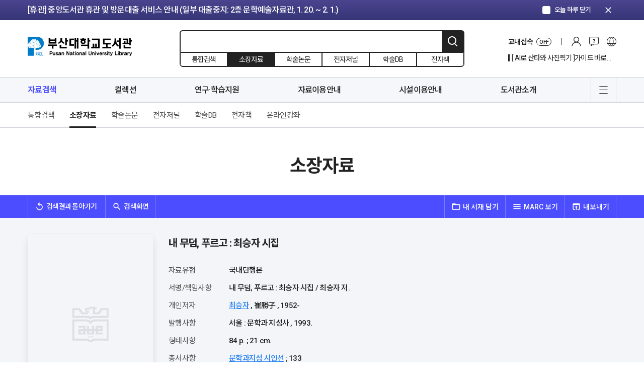

--- FILE ---
content_type: text/html; charset=UTF-8
request_url: https://lib.pusan.ac.kr/resource/catalog/?app=solars&mod=detail&record_id=58942&beforelink=%2Fresource%2Fcatalog%2F%3Fapp%3Dsolars%26mod%3Dlist%26field_code%3DAUTHORITY%26query%3D11149%26page_number%3D2%26add_action%3Dpage%26request_query%3Da%25253A1%25253A%25257Bs%25253A1%25253A%252522q%252522%25253Ba%25253A1%25253A%25257Bi%25253A0%25253Ba%25253A4%25253A%25257Bs%25253A5%25253A%252522field%252522%25253Bs%25253A9%25253A%252522AUTHORITY%252522%25253Bs%25253A4%25253A%252522type%252522%25253Bs%25253A1%25253A%252522K%252522%25253Bs%25253A8%25253A%252522operator%252522%25253Bs%25253A1%25253A%252522A%252522%25253Bs%25253A2%25253A%252522ks%252522%25253Bs%25253A5%25253A%25252211149%252522%25253B%25257D%25257D%25257D
body_size: 133589
content:
<!doctype html>
<html lang="ko-KR">
<head>
	<meta charset="UTF-8" />
    <meta http-equiv="X-UA-Compatible" content="IE=edge">
    <meta name="viewport" content="width=device-width, initial-scale=1">
    <meta name="Description" content="부산대학교도서관">
    <meta name="Author" content="부산대학교도서관">
    <meta name="Keywords" content="부산대학교도서관">
    <meta name="format-detection" content="telephone=no">
    <!-- SNS Share -->
    <link rel="icon" href="https://lib.pusan.ac.kr/wp-content/themes/pnul2022/extend/design/assets/images/common/favicon.png">
    <title>소장자료 &#8211; 부산대학교 도서관</title>
<meta name='robots' content='max-image-preview:large' />
	<style>img:is([sizes="auto" i], [sizes^="auto," i]) { contain-intrinsic-size: 3000px 1500px }</style>
	<link rel="alternate" hreflang="ko" href="https://lib.pusan.ac.kr/resource/catalog/" />
<link rel="alternate" hreflang="en" href="https://lib.pusan.ac.kr/en/resource/catalog/" />

<!-- WordPress KBoard plugin 6.6 - https://www.cosmosfarm.com/products/kboard -->
<link rel="alternate" href="https://lib.pusan.ac.kr/wp-content/plugins/kboard/rss.php" type="application/rss+xml" title="부산대학교 도서관 &raquo; KBoard 통합 피드">
<!-- WordPress KBoard plugin 6.6 - https://www.cosmosfarm.com/products/kboard -->

<link rel='dns-prefetch' href='//t1.daumcdn.net' />
<script>
window._wpemojiSettings = {"baseUrl":"https:\/\/s.w.org\/images\/core\/emoji\/16.0.1\/72x72\/","ext":".png","svgUrl":"https:\/\/s.w.org\/images\/core\/emoji\/16.0.1\/svg\/","svgExt":".svg","source":{"concatemoji":"https:\/\/lib.pusan.ac.kr\/wp-includes\/js\/wp-emoji-release.min.js?ver=6.8.3"}};
/*! This file is auto-generated */
!function(s,n){var o,i,e;function c(e){try{var t={supportTests:e,timestamp:(new Date).valueOf()};sessionStorage.setItem(o,JSON.stringify(t))}catch(e){}}function p(e,t,n){e.clearRect(0,0,e.canvas.width,e.canvas.height),e.fillText(t,0,0);var t=new Uint32Array(e.getImageData(0,0,e.canvas.width,e.canvas.height).data),a=(e.clearRect(0,0,e.canvas.width,e.canvas.height),e.fillText(n,0,0),new Uint32Array(e.getImageData(0,0,e.canvas.width,e.canvas.height).data));return t.every(function(e,t){return e===a[t]})}function u(e,t){e.clearRect(0,0,e.canvas.width,e.canvas.height),e.fillText(t,0,0);for(var n=e.getImageData(16,16,1,1),a=0;a<n.data.length;a++)if(0!==n.data[a])return!1;return!0}function f(e,t,n,a){switch(t){case"flag":return n(e,"\ud83c\udff3\ufe0f\u200d\u26a7\ufe0f","\ud83c\udff3\ufe0f\u200b\u26a7\ufe0f")?!1:!n(e,"\ud83c\udde8\ud83c\uddf6","\ud83c\udde8\u200b\ud83c\uddf6")&&!n(e,"\ud83c\udff4\udb40\udc67\udb40\udc62\udb40\udc65\udb40\udc6e\udb40\udc67\udb40\udc7f","\ud83c\udff4\u200b\udb40\udc67\u200b\udb40\udc62\u200b\udb40\udc65\u200b\udb40\udc6e\u200b\udb40\udc67\u200b\udb40\udc7f");case"emoji":return!a(e,"\ud83e\udedf")}return!1}function g(e,t,n,a){var r="undefined"!=typeof WorkerGlobalScope&&self instanceof WorkerGlobalScope?new OffscreenCanvas(300,150):s.createElement("canvas"),o=r.getContext("2d",{willReadFrequently:!0}),i=(o.textBaseline="top",o.font="600 32px Arial",{});return e.forEach(function(e){i[e]=t(o,e,n,a)}),i}function t(e){var t=s.createElement("script");t.src=e,t.defer=!0,s.head.appendChild(t)}"undefined"!=typeof Promise&&(o="wpEmojiSettingsSupports",i=["flag","emoji"],n.supports={everything:!0,everythingExceptFlag:!0},e=new Promise(function(e){s.addEventListener("DOMContentLoaded",e,{once:!0})}),new Promise(function(t){var n=function(){try{var e=JSON.parse(sessionStorage.getItem(o));if("object"==typeof e&&"number"==typeof e.timestamp&&(new Date).valueOf()<e.timestamp+604800&&"object"==typeof e.supportTests)return e.supportTests}catch(e){}return null}();if(!n){if("undefined"!=typeof Worker&&"undefined"!=typeof OffscreenCanvas&&"undefined"!=typeof URL&&URL.createObjectURL&&"undefined"!=typeof Blob)try{var e="postMessage("+g.toString()+"("+[JSON.stringify(i),f.toString(),p.toString(),u.toString()].join(",")+"));",a=new Blob([e],{type:"text/javascript"}),r=new Worker(URL.createObjectURL(a),{name:"wpTestEmojiSupports"});return void(r.onmessage=function(e){c(n=e.data),r.terminate(),t(n)})}catch(e){}c(n=g(i,f,p,u))}t(n)}).then(function(e){for(var t in e)n.supports[t]=e[t],n.supports.everything=n.supports.everything&&n.supports[t],"flag"!==t&&(n.supports.everythingExceptFlag=n.supports.everythingExceptFlag&&n.supports[t]);n.supports.everythingExceptFlag=n.supports.everythingExceptFlag&&!n.supports.flag,n.DOMReady=!1,n.readyCallback=function(){n.DOMReady=!0}}).then(function(){return e}).then(function(){var e;n.supports.everything||(n.readyCallback(),(e=n.source||{}).concatemoji?t(e.concatemoji):e.wpemoji&&e.twemoji&&(t(e.twemoji),t(e.wpemoji)))}))}((window,document),window._wpemojiSettings);
</script>
<style id='wp-emoji-styles-inline-css'>

	img.wp-smiley, img.emoji {
		display: inline !important;
		border: none !important;
		box-shadow: none !important;
		height: 1em !important;
		width: 1em !important;
		margin: 0 0.07em !important;
		vertical-align: -0.1em !important;
		background: none !important;
		padding: 0 !important;
	}
</style>
<link rel='stylesheet' id='wp-block-library-css' href='https://lib.pusan.ac.kr/wp-includes/css/dist/block-library/style.min.css?ver=6.8.3' media='all' />
<style id='classic-theme-styles-inline-css'>
/*! This file is auto-generated */
.wp-block-button__link{color:#fff;background-color:#32373c;border-radius:9999px;box-shadow:none;text-decoration:none;padding:calc(.667em + 2px) calc(1.333em + 2px);font-size:1.125em}.wp-block-file__button{background:#32373c;color:#fff;text-decoration:none}
</style>
<style id='global-styles-inline-css'>
:root{--wp--preset--aspect-ratio--square: 1;--wp--preset--aspect-ratio--4-3: 4/3;--wp--preset--aspect-ratio--3-4: 3/4;--wp--preset--aspect-ratio--3-2: 3/2;--wp--preset--aspect-ratio--2-3: 2/3;--wp--preset--aspect-ratio--16-9: 16/9;--wp--preset--aspect-ratio--9-16: 9/16;--wp--preset--color--black: #000000;--wp--preset--color--cyan-bluish-gray: #abb8c3;--wp--preset--color--white: #ffffff;--wp--preset--color--pale-pink: #f78da7;--wp--preset--color--vivid-red: #cf2e2e;--wp--preset--color--luminous-vivid-orange: #ff6900;--wp--preset--color--luminous-vivid-amber: #fcb900;--wp--preset--color--light-green-cyan: #7bdcb5;--wp--preset--color--vivid-green-cyan: #00d084;--wp--preset--color--pale-cyan-blue: #8ed1fc;--wp--preset--color--vivid-cyan-blue: #0693e3;--wp--preset--color--vivid-purple: #9b51e0;--wp--preset--gradient--vivid-cyan-blue-to-vivid-purple: linear-gradient(135deg,rgba(6,147,227,1) 0%,rgb(155,81,224) 100%);--wp--preset--gradient--light-green-cyan-to-vivid-green-cyan: linear-gradient(135deg,rgb(122,220,180) 0%,rgb(0,208,130) 100%);--wp--preset--gradient--luminous-vivid-amber-to-luminous-vivid-orange: linear-gradient(135deg,rgba(252,185,0,1) 0%,rgba(255,105,0,1) 100%);--wp--preset--gradient--luminous-vivid-orange-to-vivid-red: linear-gradient(135deg,rgba(255,105,0,1) 0%,rgb(207,46,46) 100%);--wp--preset--gradient--very-light-gray-to-cyan-bluish-gray: linear-gradient(135deg,rgb(238,238,238) 0%,rgb(169,184,195) 100%);--wp--preset--gradient--cool-to-warm-spectrum: linear-gradient(135deg,rgb(74,234,220) 0%,rgb(151,120,209) 20%,rgb(207,42,186) 40%,rgb(238,44,130) 60%,rgb(251,105,98) 80%,rgb(254,248,76) 100%);--wp--preset--gradient--blush-light-purple: linear-gradient(135deg,rgb(255,206,236) 0%,rgb(152,150,240) 100%);--wp--preset--gradient--blush-bordeaux: linear-gradient(135deg,rgb(254,205,165) 0%,rgb(254,45,45) 50%,rgb(107,0,62) 100%);--wp--preset--gradient--luminous-dusk: linear-gradient(135deg,rgb(255,203,112) 0%,rgb(199,81,192) 50%,rgb(65,88,208) 100%);--wp--preset--gradient--pale-ocean: linear-gradient(135deg,rgb(255,245,203) 0%,rgb(182,227,212) 50%,rgb(51,167,181) 100%);--wp--preset--gradient--electric-grass: linear-gradient(135deg,rgb(202,248,128) 0%,rgb(113,206,126) 100%);--wp--preset--gradient--midnight: linear-gradient(135deg,rgb(2,3,129) 0%,rgb(40,116,252) 100%);--wp--preset--font-size--small: 18px;--wp--preset--font-size--medium: 20px;--wp--preset--font-size--large: 24px;--wp--preset--font-size--x-large: 42px;--wp--preset--font-size--extra-small: 16px;--wp--preset--font-size--normal: 20px;--wp--preset--font-size--extra-large: 40px;--wp--preset--font-size--huge: 96px;--wp--preset--font-size--gigantic: 144px;--wp--preset--spacing--20: 0.44rem;--wp--preset--spacing--30: 0.67rem;--wp--preset--spacing--40: 1rem;--wp--preset--spacing--50: 1.5rem;--wp--preset--spacing--60: 2.25rem;--wp--preset--spacing--70: 3.38rem;--wp--preset--spacing--80: 5.06rem;--wp--preset--shadow--natural: 6px 6px 9px rgba(0, 0, 0, 0.2);--wp--preset--shadow--deep: 12px 12px 50px rgba(0, 0, 0, 0.4);--wp--preset--shadow--sharp: 6px 6px 0px rgba(0, 0, 0, 0.2);--wp--preset--shadow--outlined: 6px 6px 0px -3px rgba(255, 255, 255, 1), 6px 6px rgba(0, 0, 0, 1);--wp--preset--shadow--crisp: 6px 6px 0px rgba(0, 0, 0, 1);}:where(.is-layout-flex){gap: 0.5em;}:where(.is-layout-grid){gap: 0.5em;}body .is-layout-flex{display: flex;}.is-layout-flex{flex-wrap: wrap;align-items: center;}.is-layout-flex > :is(*, div){margin: 0;}body .is-layout-grid{display: grid;}.is-layout-grid > :is(*, div){margin: 0;}:where(.wp-block-columns.is-layout-flex){gap: 2em;}:where(.wp-block-columns.is-layout-grid){gap: 2em;}:where(.wp-block-post-template.is-layout-flex){gap: 1.25em;}:where(.wp-block-post-template.is-layout-grid){gap: 1.25em;}.has-black-color{color: var(--wp--preset--color--black) !important;}.has-cyan-bluish-gray-color{color: var(--wp--preset--color--cyan-bluish-gray) !important;}.has-white-color{color: var(--wp--preset--color--white) !important;}.has-pale-pink-color{color: var(--wp--preset--color--pale-pink) !important;}.has-vivid-red-color{color: var(--wp--preset--color--vivid-red) !important;}.has-luminous-vivid-orange-color{color: var(--wp--preset--color--luminous-vivid-orange) !important;}.has-luminous-vivid-amber-color{color: var(--wp--preset--color--luminous-vivid-amber) !important;}.has-light-green-cyan-color{color: var(--wp--preset--color--light-green-cyan) !important;}.has-vivid-green-cyan-color{color: var(--wp--preset--color--vivid-green-cyan) !important;}.has-pale-cyan-blue-color{color: var(--wp--preset--color--pale-cyan-blue) !important;}.has-vivid-cyan-blue-color{color: var(--wp--preset--color--vivid-cyan-blue) !important;}.has-vivid-purple-color{color: var(--wp--preset--color--vivid-purple) !important;}.has-black-background-color{background-color: var(--wp--preset--color--black) !important;}.has-cyan-bluish-gray-background-color{background-color: var(--wp--preset--color--cyan-bluish-gray) !important;}.has-white-background-color{background-color: var(--wp--preset--color--white) !important;}.has-pale-pink-background-color{background-color: var(--wp--preset--color--pale-pink) !important;}.has-vivid-red-background-color{background-color: var(--wp--preset--color--vivid-red) !important;}.has-luminous-vivid-orange-background-color{background-color: var(--wp--preset--color--luminous-vivid-orange) !important;}.has-luminous-vivid-amber-background-color{background-color: var(--wp--preset--color--luminous-vivid-amber) !important;}.has-light-green-cyan-background-color{background-color: var(--wp--preset--color--light-green-cyan) !important;}.has-vivid-green-cyan-background-color{background-color: var(--wp--preset--color--vivid-green-cyan) !important;}.has-pale-cyan-blue-background-color{background-color: var(--wp--preset--color--pale-cyan-blue) !important;}.has-vivid-cyan-blue-background-color{background-color: var(--wp--preset--color--vivid-cyan-blue) !important;}.has-vivid-purple-background-color{background-color: var(--wp--preset--color--vivid-purple) !important;}.has-black-border-color{border-color: var(--wp--preset--color--black) !important;}.has-cyan-bluish-gray-border-color{border-color: var(--wp--preset--color--cyan-bluish-gray) !important;}.has-white-border-color{border-color: var(--wp--preset--color--white) !important;}.has-pale-pink-border-color{border-color: var(--wp--preset--color--pale-pink) !important;}.has-vivid-red-border-color{border-color: var(--wp--preset--color--vivid-red) !important;}.has-luminous-vivid-orange-border-color{border-color: var(--wp--preset--color--luminous-vivid-orange) !important;}.has-luminous-vivid-amber-border-color{border-color: var(--wp--preset--color--luminous-vivid-amber) !important;}.has-light-green-cyan-border-color{border-color: var(--wp--preset--color--light-green-cyan) !important;}.has-vivid-green-cyan-border-color{border-color: var(--wp--preset--color--vivid-green-cyan) !important;}.has-pale-cyan-blue-border-color{border-color: var(--wp--preset--color--pale-cyan-blue) !important;}.has-vivid-cyan-blue-border-color{border-color: var(--wp--preset--color--vivid-cyan-blue) !important;}.has-vivid-purple-border-color{border-color: var(--wp--preset--color--vivid-purple) !important;}.has-vivid-cyan-blue-to-vivid-purple-gradient-background{background: var(--wp--preset--gradient--vivid-cyan-blue-to-vivid-purple) !important;}.has-light-green-cyan-to-vivid-green-cyan-gradient-background{background: var(--wp--preset--gradient--light-green-cyan-to-vivid-green-cyan) !important;}.has-luminous-vivid-amber-to-luminous-vivid-orange-gradient-background{background: var(--wp--preset--gradient--luminous-vivid-amber-to-luminous-vivid-orange) !important;}.has-luminous-vivid-orange-to-vivid-red-gradient-background{background: var(--wp--preset--gradient--luminous-vivid-orange-to-vivid-red) !important;}.has-very-light-gray-to-cyan-bluish-gray-gradient-background{background: var(--wp--preset--gradient--very-light-gray-to-cyan-bluish-gray) !important;}.has-cool-to-warm-spectrum-gradient-background{background: var(--wp--preset--gradient--cool-to-warm-spectrum) !important;}.has-blush-light-purple-gradient-background{background: var(--wp--preset--gradient--blush-light-purple) !important;}.has-blush-bordeaux-gradient-background{background: var(--wp--preset--gradient--blush-bordeaux) !important;}.has-luminous-dusk-gradient-background{background: var(--wp--preset--gradient--luminous-dusk) !important;}.has-pale-ocean-gradient-background{background: var(--wp--preset--gradient--pale-ocean) !important;}.has-electric-grass-gradient-background{background: var(--wp--preset--gradient--electric-grass) !important;}.has-midnight-gradient-background{background: var(--wp--preset--gradient--midnight) !important;}.has-small-font-size{font-size: var(--wp--preset--font-size--small) !important;}.has-medium-font-size{font-size: var(--wp--preset--font-size--medium) !important;}.has-large-font-size{font-size: var(--wp--preset--font-size--large) !important;}.has-x-large-font-size{font-size: var(--wp--preset--font-size--x-large) !important;}
:where(.wp-block-post-template.is-layout-flex){gap: 1.25em;}:where(.wp-block-post-template.is-layout-grid){gap: 1.25em;}
:where(.wp-block-columns.is-layout-flex){gap: 2em;}:where(.wp-block-columns.is-layout-grid){gap: 2em;}
:root :where(.wp-block-pullquote){font-size: 1.5em;line-height: 1.6;}
</style>
<link rel='stylesheet' id='pnul-style-css' href='https://lib.pusan.ac.kr/wp-content/themes/pnul2022/style.css?ver=1.615' media='all' />
<link rel='stylesheet' id='base-style-css' href='https://lib.pusan.ac.kr/wp-content/themes/pnul2022/extend/design/assets/css/base.css?ver=1.3' media='all' />
<link rel='stylesheet' id='js_composer_custom_css-css' href='//lib.pusan.ac.kr/wp-content/uploads/js_composer/custom.css?ver=8.2' media='all' />
<link rel='stylesheet' id='bt-css' href='https://lib.pusan.ac.kr/wp-content/plugins/booktalk/assets/css/bt-style.css?ver=1.0.5' media='all' />
<link rel='stylesheet' id='kboard-editor-media-css' href='https://lib.pusan.ac.kr/wp-content/plugins/kboard/template/css/editor_media.css?ver=6.6' media='all' />
<script src="https://lib.pusan.ac.kr/wp-content/themes/pnul2022/extend/design/assets/js/jquery-3.4.1.min.js?ver=3.4.1" id="jquery-js"></script>
<script src="https://lib.pusan.ac.kr/wp-content/plugins/sitepress-multilingual-cms/res/js/jquery.cookie.js?ver=4.4.9" id="jquery.cookie-js"></script>
<script id="wpml-cookie-js-extra">
var wpml_cookies = {"wp-wpml_current_language":{"value":"ko","expires":1,"path":"\/"}};
var wpml_cookies = {"wp-wpml_current_language":{"value":"ko","expires":1,"path":"\/"}};
</script>
<script src="https://lib.pusan.ac.kr/wp-content/plugins/sitepress-multilingual-cms/res/js/cookies/language-cookie.js?ver=4.4.9" id="wpml-cookie-js"></script>
<script id="3d-flip-book-client-locale-loader-js-extra">
var FB3D_CLIENT_LOCALE = {"ajaxurl":"https:\/\/lib.pusan.ac.kr\/wp-admin\/admin-ajax.php","dictionary":{"Table of contents":"Table of contents","Close":"Close","Bookmarks":"Bookmarks","Thumbnails":"Thumbnails","Search":"Search","Share":"Share","Facebook":"Facebook","Twitter":"Twitter","Email":"Email","Play":"Play","Previous page":"Previous page","Next page":"Next page","Zoom in":"Zoom in","Zoom out":"Zoom out","Fit view":"Fit view","Auto play":"Auto play","Full screen":"Full screen","More":"More","Smart pan":"Smart pan","Single page":"Single page","Sounds":"Sounds","Stats":"Stats","Print":"Print","Download":"Download","Goto first page":"Goto first page","Goto last page":"Goto last page"},"images":"https:\/\/lib.pusan.ac.kr\/wp-content\/plugins\/unreal-flipbook-addon-for-visual-composer\/assets\/images\/","jsData":{"urls":[],"posts":{"ids_mis":[],"ids":[]},"pages":[],"firstPages":[],"bookCtrlProps":[],"bookTemplates":[]},"key":"3d-flip-book","pdfJS":{"pdfJsLib":"https:\/\/lib.pusan.ac.kr\/wp-content\/plugins\/unreal-flipbook-addon-for-visual-composer\/assets\/js\/pdf.min.js?ver=4.3.136","pdfJsWorker":"https:\/\/lib.pusan.ac.kr\/wp-content\/plugins\/unreal-flipbook-addon-for-visual-composer\/assets\/js\/pdf.worker.js?ver=4.3.136","stablePdfJsLib":"https:\/\/lib.pusan.ac.kr\/wp-content\/plugins\/unreal-flipbook-addon-for-visual-composer\/assets\/js\/stable\/pdf.min.js?ver=2.5.207","stablePdfJsWorker":"https:\/\/lib.pusan.ac.kr\/wp-content\/plugins\/unreal-flipbook-addon-for-visual-composer\/assets\/js\/stable\/pdf.worker.js?ver=2.5.207","pdfJsCMapUrl":"https:\/\/lib.pusan.ac.kr\/wp-content\/plugins\/unreal-flipbook-addon-for-visual-composer\/assets\/cmaps\/"},"cacheurl":"https:\/\/lib.pusan.ac.kr\/wp-content\/uploads\/3d-flip-book\/cache\/","pluginsurl":"https:\/\/lib.pusan.ac.kr\/wp-content\/plugins\/","pluginurl":"https:\/\/lib.pusan.ac.kr\/wp-content\/plugins\/unreal-flipbook-addon-for-visual-composer\/","thumbnailSize":{"width":"300","height":"300"},"version":"1.16.15"};
</script>
<script src="https://lib.pusan.ac.kr/wp-content/plugins/unreal-flipbook-addon-for-visual-composer/assets/js/client-locale-loader.js?ver=1.16.15" id="3d-flip-book-client-locale-loader-js" async data-wp-strategy="async"></script>
<script src="https://lib.pusan.ac.kr/wp-content/themes/pnul2022/extend/design/assets/js/jquery-3.4.1.min.js?ver=3.4.1" id="jquery-core-js"></script>
<script id="bt_script-js-extra">
var bt_object = {"logincheck":"","ajaxurl":"https:\/\/lib.pusan.ac.kr\/wp-admin\/admin-ajax.php","home_url":"https:\/\/lib.pusan.ac.kr","login_url":"http:\/\/lib.pusan.ac.kr\/login\/","logout_url":"http:\/\/lib.pusan.ac.kr\/logout\/","default_book_thumbnail":"https:\/\/lib.pusan.ac.kr\/wp-content\/plugins\/booktalk\/assets\/images\/default-book.jpg","vendor":null,"daum_key":null};
</script>
<script src="https://lib.pusan.ac.kr/wp-content/plugins/booktalk/assets/js/bt-script.js?ver=1.0.5" id="bt_script-js"></script>
<script></script><link rel="https://api.w.org/" href="https://lib.pusan.ac.kr/wp-json/" /><link rel="alternate" title="JSON" type="application/json" href="https://lib.pusan.ac.kr/wp-json/wp/v2/pages/1005" /><link rel="EditURI" type="application/rsd+xml" title="RSD" href="https://lib.pusan.ac.kr/xmlrpc.php?rsd" />
<meta name="generator" content="WordPress 6.8.3" />
<link rel="canonical" href="https://lib.pusan.ac.kr/resource/catalog/" />
<link rel='shortlink' href='https://lib.pusan.ac.kr/?p=1005' />
<link rel="alternate" title="oEmbed (JSON)" type="application/json+oembed" href="https://lib.pusan.ac.kr/wp-json/oembed/1.0/embed?url=https%3A%2F%2Flib.pusan.ac.kr%2Fresource%2Fcatalog%2F" />
<link rel="alternate" title="oEmbed (XML)" type="text/xml+oembed" href="https://lib.pusan.ac.kr/wp-json/oembed/1.0/embed?url=https%3A%2F%2Flib.pusan.ac.kr%2Fresource%2Fcatalog%2F&#038;format=xml" />
<meta name="generator" content="WPML ver:4.4.9 stt:1,29;" />
<meta name="generator" content="Powered by WPBakery Page Builder - drag and drop page builder for WordPress."/>
<script></script><noscript><style> .wpb_animate_when_almost_visible { opacity: 1; }</style></noscript></head>

<body class="wp-singular page-template-default page page-id-1005 page-parent page-child parent-pageid-907 wp-embed-responsive wp-theme-pnul2022 locale-ko_KR wpb-js-composer js-comp-ver-8.2 vc_responsive">
    <!-- header-notice -->
    <div class="header-notice">
        <div class="container">
            <div class="inner">
                <div class="header-notice-slider">
                    <div class="swiper-container">
                        <div class="swiper-wrapper">
                                                        <div class="swiper-slide">
                                <a href="https://lib.pusan.ac.kr/community/news/?pid=53914"                                     class="btn-top-banner-item">[휴실] 새벽벌도서관 2층 열람실(새벽별당 제외) 및 4층 쉼터 리모델링 안내 (대량 소음 발생: 1. 19. ~ 1. 21.)</a>
                            </div>
                                                        <div class="swiper-slide">
                                <a href="https://lib.pusan.ac.kr/community/news/?pid=53916"                                     class="btn-top-banner-item">[휴관] 중앙도서관 휴관 및 방문대출 서비스 안내 (일부 대출중지: 2층 문학예술자료관, 1. 20. ~ 2. 1.)</a>
                            </div>
                                                        <div class="swiper-slide">
                                <a href="https://lib.pusan.ac.kr/community/news/?pid=53923"                                     class="btn-top-banner-item">[휴관] 도서관 분관(법학·의생명·나노생명) 휴관 안내 (현재 휴관 중: 법학도서관, 1. 13. ~ 1. 21.)</a>
                            </div>
                                                    </div>
                    </div>
                </div>
                <div class="ui-today"><label class="form-checkbox blue" for="notice_today_close"><input type="checkbox" id="notice_today_close"/><span class="form-check-icon"><em>오늘 하루 닫기</em></span></label></div>
                <button type="button" class="btn-notice-close"><span class="material-icons">clear</span></button>
            </div>
        </div>
    </div>
    <!-- //header-notice -->
        <!-- header -->
    <header id="header" class="header-wrap">
        <div class="header-inner">
            <!-- header-contents -->
            <div class="header-contents">
                <div class="container">
                    <div class="inner">
                        <h1><a href="https://lib.pusan.ac.kr" class="blog-1">부산대학교 도서관</a></h1>
                        <!-- 상단 검색 -->
                                                <form id="header-search"
                              method="get"
                              action="https://lib.pusan.ac.kr/resource/catalog/"
                              class="header-search-wrap">
                            <!-- 입력영역 -->
                            <div class="search-input">
                                                                <input type="text" name="query" placeholder="" value=""/>
                                <input type="hidden" name="mod" value="list">
                                <button type="submit" class="btn-header-search">검색</button>
                            </div>
                            <!-- //입력영역 -->
                            <!-- pc 검색 소팅 -->
                            <div class="header-search-sort">
                                <label for="headerSearchSort1"><input type="radio" name="headerSearchSort" id="headerSearchSort1" value="https://lib.pusan.ac.kr/resource/?app=solars&mod=list" /><span class="txt">통합검색</span></label>
                                <label for="headerSearchSort2"><input type="radio" name="headerSearchSort" id="headerSearchSort2" value="https://lib.pusan.ac.kr/resource/catalog/" checked/><span class="txt">소장자료</span></label>
                                <label for="headerSearchSort3"><input type="radio" name="headerSearchSort" id="headerSearchSort3" value="https://lib.pusan.ac.kr/resource/e-article/" /><span class="txt">학술논문</span></label>
                                <label for="headerSearchSort4"><input type="radio" name="headerSearchSort" id="headerSearchSort4" value="https://lib.pusan.ac.kr/resource/e-journal/" /><span class="txt">전자저널</span></label>
                                <label for="headerSearchSort6" class="pc-block"><input type="radio" name="headerSearchSort" id="headerSearchSort6" value="https://lib.pusan.ac.kr/resource/databases/" /><span class="txt">학술DB</span></label>
                                <label for="headerSearchSort5" class="pc-block"><input type="radio" name="headerSearchSort" id="headerSearchSort5" value="https://lib.pusan.ac.kr/resource/e-book/" /><span class="txt">전자책</span></label>
                            </div>
                            <!-- //pc 검색 소팅 -->
                            <!-- 임시 숨김 220203 -->
<!--                            <div class="search-request"><div class="bullet">?</div></div>-->
                            <!-- //임시 숨김 220203 -->
                        </form>
                        <!-- //상단 검색 -->
                        <!-- pc 상단 글로벌 메뉴 -->
                        <div class="header-global-wrap">
                            <div class="header-global-list">
                                <!-- 교외접속 -->
                                <!--
                                //  클래스에 on 클래스 추가시 활성화
                                -->
                                <div class="list-cell global-access">
                                    <a href="https://lib.pusan.ac.kr/service/eproxy/" class="btn-global-menu-item btn-global-access">
                                        <span class="proxy-status-label">교내접속</span>
                                        <span class="global-access-stats on-off">OFF</span></a>
                                </div>
                                                                <div class="list-cell"><a href="https://lib.pusan.ac.kr/login/?redirect_to=https%3A%2F%2Flib.pusan.ac.kr%2Fresource%2Fcatalog%2F%3Fapp%3Dsolars%26mod%3Ddetail%26record_id%3D58942%26beforelink%3D%252Fresource%252Fcatalog%252F%253Fapp%253Dsolars%2526mod%253Dlist%2526field_code%253DAUTHORITY%2526query%253D11149%2526page_number%253D2%2526add_action%253Dpage%2526request_query%253Da%2525253A1%2525253A%2525257Bs%2525253A1%2525253A%25252522q%25252522%2525253Ba%2525253A1%2525253A%2525257Bi%2525253A0%2525253Ba%2525253A4%2525253A%2525257Bs%2525253A5%2525253A%25252522field%25252522%2525253Bs%2525253A9%2525253A%25252522AUTHORITY%25252522%2525253Bs%2525253A4%2525253A%25252522type%25252522%2525253Bs%2525253A1%2525253A%25252522K%25252522%2525253Bs%2525253A8%2525253A%25252522operator%25252522%2525253Bs%2525253A1%2525253A%25252522A%25252522%2525253Bs%2525253A2%2525253A%25252522ks%25252522%2525253Bs%2525253A5%2525253A%2525252211149%25252522%2525253B%2525257D%2525257D%2525257D" class="btn-global-menu-item btn-global-login">로그인</a></div>
                                                                <!-- 커뮤니티 -->
                                <div class="list-cell">
                                    <div class="btn-global-community">커뮤니티</div>
                                    <div class="header-modal-wrap">
                                        <div class="header-modal-inner">
                                            <div class="header-modal-body">
                                                <div class="modal-menu-list">
                                                    <div class="modal-menu-cell"><a href="https://lib.pusan.ac.kr/community/news/">공지 및 행사</a></div>
                                                    <div class="modal-menu-cell"><a href="https://lib.pusan.ac.kr/community/ask-bbs/">게시판문의</a></div>
                                                    <div class="modal-menu-cell"><a href="https://lib.pusan.ac.kr/community/faq/">자주묻는질문</a></div>
                                                    <div class="modal-menu-cell"><a href="https://lib.pusan.ac.kr/community/ask-tel/">전화/이메일 문의</a></div>
                                                    <div class="modal-menu-cell"><a href="https://lib.pusan.ac.kr/community/schedule/">도서관 일정</a></div>
                                                </div>
                                            </div>
                                        </div>
                                    </div>
                                </div>
                                <!-- 다른언어 메뉴 -->
                                                                <div class="list-cell"><a href="https://lib.pusan.ac.kr/en/" class="btn-global-menu-item btn-global-eng">영문 바로가기</a></div>
                                                            </div>
                            <!-- 20211128 수정 -->
                            <div class="header-global-banner display-none">
                                <div class="swiper-container" id="header_hot_swiper">
                                    <div class="swiper-wrapper"></div>
                                </div>
                            </div>
                            <!-- //20211128 수정 -->
                        </div>
                        <!-- //pc 상단 글로벌 메뉴 -->
                                                <!-- 모바일 로그인 버튼 -->
                        <a href="https://lib.pusan.ac.kr/login/?redirect_to=https%3A%2F%2Flib.pusan.ac.kr%2Fresource%2Fcatalog%2F%3Fapp%3Dsolars%26mod%3Ddetail%26record_id%3D58942%26beforelink%3D%252Fresource%252Fcatalog%252F%253Fapp%253Dsolars%2526mod%253Dlist%2526field_code%253DAUTHORITY%2526query%253D11149%2526page_number%253D2%2526add_action%253Dpage%2526request_query%253Da%2525253A1%2525253A%2525257Bs%2525253A1%2525253A%25252522q%25252522%2525253Ba%2525253A1%2525253A%2525257Bi%2525253A0%2525253Ba%2525253A4%2525253A%2525257Bs%2525253A5%2525253A%25252522field%25252522%2525253Bs%2525253A9%2525253A%25252522AUTHORITY%25252522%2525253Bs%2525253A4%2525253A%25252522type%25252522%2525253Bs%2525253A1%2525253A%25252522K%25252522%2525253Bs%2525253A8%2525253A%25252522operator%25252522%2525253Bs%2525253A1%2525253A%25252522A%25252522%2525253Bs%2525253A2%2525253A%25252522ks%25252522%2525253Bs%2525253A5%2525253A%2525252211149%25252522%2525253B%2525257D%2525257D%2525257D" class="btn-mobile-login">로그인</a>
                        <!-- //모바일 로그인 버튼 -->
                                            </div>
                </div>
            </div>
            <!-- //header-contents -->
            <!-- header-gnb -->
            <div class="header-gnb-wrap">
                <div class="container">
                    <div class="inner">
                        <div class="gnb-data">
                            <div class="gnb-data-inner">
                                <div class="sticky-logo"><a href="https://lib.pusan.ac.kr"></a></div>
                                <div class="sticky-title"><a href="#"></a></div>
                                <ul id="menu-%eb%a9%94%ec%9d%b8%eb%a9%94%eb%89%b4" class="main-nav-list group"><li id="menu-item-8946" class="menu-item menu-item-type-post_type menu-item-object-page current-page-ancestor current-menu-ancestor current-menu-parent current-page-parent current_page_parent current_page_ancestor menu-item-has-children menu-item-8946 current-menu-item"><a href="https://lib.pusan.ac.kr/resource/">자료검색</a>
<ul class="sub-menu">
	<li id="menu-item-9688" class="menu-item menu-item-type-post_type menu-item-object-page current-page-ancestor current-page-parent menu-item-9688"><a href="https://lib.pusan.ac.kr/resource/">통합검색</a></li>
	<li id="menu-item-12473" class="menu-item menu-item-type-post_type menu-item-object-page current-menu-item page_item page-item-1005 current_page_item menu-item-12473"><a href="https://lib.pusan.ac.kr/resource/catalog/" aria-current="page">소장자료</a></li>
	<li id="menu-item-8184" class="menu-item menu-item-type-post_type menu-item-object-page menu-item-8184"><a href="https://lib.pusan.ac.kr/resource/e-article/">학술논문</a></li>
	<li id="menu-item-6805" class="menu-item menu-item-type-post_type menu-item-object-page menu-item-6805"><a href="https://lib.pusan.ac.kr/resource/e-journal/">전자저널</a></li>
	<li id="menu-item-6808" class="menu-item menu-item-type-post_type menu-item-object-page menu-item-6808"><a href="https://lib.pusan.ac.kr/resource/databases/">학술DB</a></li>
	<li id="menu-item-8198" class="menu-item menu-item-type-post_type menu-item-object-page menu-item-8198"><a href="https://lib.pusan.ac.kr/resource/e-book/">전자책</a></li>
	<li id="menu-item-8199" class="menu-item menu-item-type-post_type menu-item-object-page menu-item-8199"><a href="https://lib.pusan.ac.kr/resource/e-learning/">온라인강좌</a></li>
</ul>
</li>
<li id="menu-item-25031" class="menu-item menu-item-type-post_type menu-item-object-page menu-item-has-children menu-item-25031"><a href="https://lib.pusan.ac.kr/collection/">컬렉션</a>
<ul class="sub-menu">
	<li id="menu-item-18782" class="menu-item menu-item-type-post_type menu-item-object-page menu-item-18782"><a href="https://lib.pusan.ac.kr/collection/popular/">인기도서</a></li>
	<li id="menu-item-18781" class="menu-item menu-item-type-post_type menu-item-object-page menu-item-18781"><a href="https://lib.pusan.ac.kr/collection/new-arrival/">신착도서</a></li>
	<li id="menu-item-18780" class="menu-item menu-item-type-post_type menu-item-object-page menu-item-18780"><a href="https://lib.pusan.ac.kr/collection/exhibition/">책 읽는 대학</a></li>
	<li id="menu-item-19103" class="menu-item menu-item-type-post_type menu-item-object-page menu-item-19103"><a href="https://lib.pusan.ac.kr/collection/theme-book/">테마도서</a></li>
	<li id="menu-item-25472" class="menu-item menu-item-type-post_type menu-item-object-page menu-item-25472"><a href="https://lib.pusan.ac.kr/collection/profcollection/">교수저작물 컬렉션</a></li>
	<li id="menu-item-18777" class="menu-item menu-item-type-post_type menu-item-object-page menu-item-18777"><a href="https://lib.pusan.ac.kr/collection/pnu-create/">PNU 생산자료</a></li>
	<li id="menu-item-18936" class="menu-item menu-item-type-post_type menu-item-object-page menu-item-18936"><a href="https://lib.pusan.ac.kr/collection/newsletter/">도서관 소식지</a></li>
</ul>
</li>
<li id="menu-item-6811" class="menu-item menu-item-type-post_type menu-item-object-page menu-item-has-children menu-item-6811"><a href="https://lib.pusan.ac.kr/research/">연구·학습지원</a>
<ul class="sub-menu">
	<li id="menu-item-20043" class="menu-item menu-item-type-post_type menu-item-object-page menu-item-20043"><a href="https://lib.pusan.ac.kr/research/research-contact/">연구지원</a></li>
	<li id="menu-item-31274" class="menu-item menu-item-type-post_type menu-item-object-page menu-item-31274"><a href="https://lib.pusan.ac.kr/research/research-ai/">Research AI</a></li>
	<li id="menu-item-25133" class="menu-item menu-item-type-post_type menu-item-object-page menu-item-25133"><a href="https://lib.pusan.ac.kr/research/reference/">논문작성지원</a></li>
	<li id="menu-item-24729" class="menu-item menu-item-type-post_type menu-item-object-page menu-item-24729"><a href="https://lib.pusan.ac.kr/research/sam-research/">연구정보가이드</a></li>
	<li id="menu-item-6813" class="menu-item menu-item-type-post_type menu-item-object-page menu-item-6813"><a href="https://lib.pusan.ac.kr/research/education/">이용교육</a></li>
	<li id="menu-item-6812" class="menu-item menu-item-type-post_type menu-item-object-page menu-item-6812"><a href="https://lib.pusan.ac.kr/research/sam-study/">학습정보가이드</a></li>
	<li id="menu-item-18823" class="menu-item menu-item-type-post_type menu-item-object-page menu-item-18823"><a href="https://lib.pusan.ac.kr/research/textbook/">수업교재정보</a></li>
</ul>
</li>
<li id="menu-item-18788" class="menu-item menu-item-type-post_type menu-item-object-page menu-item-has-children menu-item-18788"><a href="https://lib.pusan.ac.kr/use-resource/">자료이용안내</a>
<ul class="sub-menu">
	<li id="menu-item-18827" class="menu-item menu-item-type-post_type menu-item-object-page menu-item-18827"><a href="https://lib.pusan.ac.kr/use-resource/use-loan/">대출/반납</a></li>
	<li id="menu-item-18828" class="menu-item menu-item-type-post_type menu-item-object-page menu-item-18828"><a href="https://lib.pusan.ac.kr/use-resource/use-hope/">희망도서 신청</a></li>
	<li id="menu-item-18789" class="menu-item menu-item-type-post_type menu-item-object-page menu-item-18789"><a href="https://lib.pusan.ac.kr/use-resource/ill/">원문복사/상호대차</a></li>
	<li id="menu-item-20589" class="menu-item menu-item-type-post_type menu-item-object-page menu-item-20589"><a href="https://lib.pusan.ac.kr/use-resource/email-dds/">소장학술지 원문제공</a></li>
	<li id="menu-item-18829" class="menu-item menu-item-type-post_type menu-item-object-page menu-item-18829"><a href="https://lib.pusan.ac.kr/use-resource/fric-intro/">외국학술지지원센터</a></li>
	<li id="menu-item-18830" class="menu-item menu-item-type-post_type menu-item-object-page menu-item-18830"><a href="https://lib.pusan.ac.kr/use-resource/cooper-lib/">협력기관</a></li>
	<li id="menu-item-18831" class="menu-item menu-item-type-post_type menu-item-object-page menu-item-18831"><a href="https://lib.pusan.ac.kr/use-resource/book-delivery/">자료배달</a></li>
	<li id="menu-item-20957" class="menu-item menu-item-type-post_type menu-item-object-page menu-item-20957"><a href="https://lib.pusan.ac.kr/use-resource/sdi-service/">SDI서비스</a></li>
	<li id="menu-item-18832" class="menu-item menu-item-type-post_type menu-item-object-page menu-item-18832"><a href="https://lib.pusan.ac.kr/use-resource/eproxy/">교외접속</a></li>
</ul>
</li>
<li id="menu-item-6820" class="menu-item menu-item-type-post_type menu-item-object-page menu-item-has-children menu-item-6820"><a href="https://lib.pusan.ac.kr/use-faculty/">시설이용안내</a>
<ul class="sub-menu">
	<li id="menu-item-19569" class="menu-item menu-item-type-post_type menu-item-object-page menu-item-19569"><a href="https://lib.pusan.ac.kr/use-faculty/plot-plan/">개관시간/층별</a></li>
	<li id="menu-item-20279" class="menu-item menu-item-type-post_type menu-item-object-page menu-item-20279"><a href="https://lib.pusan.ac.kr/use-faculty/user-group/">이용자별안내</a></li>
	<li id="menu-item-27389" class="menu-item menu-item-type-post_type menu-item-object-page menu-item-27389"><a href="https://lib.pusan.ac.kr/use-faculty/membership/">도서관회원제</a></li>
	<li id="menu-item-18836" class="menu-item menu-item-type-post_type menu-item-object-page menu-item-18836"><a href="https://lib.pusan.ac.kr/use-faculty/reading-room/">열람실</a></li>
	<li id="menu-item-18837" class="menu-item menu-item-type-post_type menu-item-object-page menu-item-18837"><a href="https://lib.pusan.ac.kr/use-faculty/studyroom/">그룹스터디룸</a></li>
	<li id="menu-item-21174" class="menu-item menu-item-type-post_type menu-item-object-page menu-item-21174"><a href="https://lib.pusan.ac.kr/use-faculty/make-media/">매체 제작/편집실</a></li>
	<li id="menu-item-25634" class="menu-item menu-item-type-post_type menu-item-object-page menu-item-25634"><a href="https://lib.pusan.ac.kr/use-faculty/multiplex/">시설대관</a></li>
	<li id="menu-item-18839" class="menu-item menu-item-type-post_type menu-item-object-page menu-item-18839"><a href="https://lib.pusan.ac.kr/use-faculty/pc-wi-fi/">PC/Wi-Fi/모바일</a></li>
	<li id="menu-item-18840" class="menu-item menu-item-type-post_type menu-item-object-page menu-item-18840"><a href="https://lib.pusan.ac.kr/use-faculty/print-scan/">출력/복사/스캔</a></li>
</ul>
</li>
<li id="menu-item-19180" class="menu-item menu-item-type-post_type menu-item-object-page menu-item-has-children menu-item-19180"><a href="https://lib.pusan.ac.kr/library-intro/">도서관소개</a>
<ul class="sub-menu">
	<li id="menu-item-18843" class="menu-item menu-item-type-post_type menu-item-object-page menu-item-18843"><a href="https://lib.pusan.ac.kr/library-intro/general-info/">사명과 비전</a></li>
	<li id="menu-item-18845" class="menu-item menu-item-type-post_type menu-item-object-page menu-item-18845"><a href="https://lib.pusan.ac.kr/library-intro/chief/">역대 도서관장</a></li>
	<li id="menu-item-18844" class="menu-item menu-item-type-post_type menu-item-object-page menu-item-18844"><a href="https://lib.pusan.ac.kr/library-intro/library-history/">연혁</a></li>
	<li id="menu-item-18846" class="menu-item menu-item-type-post_type menu-item-object-page menu-item-18846"><a href="https://lib.pusan.ac.kr/library-intro/organization/">조직 및 부서</a></li>
	<li id="menu-item-18847" class="menu-item menu-item-type-post_type menu-item-object-page menu-item-18847"><a href="https://lib.pusan.ac.kr/library-intro/statistics/">통계</a></li>
	<li id="menu-item-16722" class="menu-item menu-item-type-post_type menu-item-object-page menu-item-16722"><a href="https://lib.pusan.ac.kr/library-intro/rules/">규정/운영세칙</a></li>
	<li id="menu-item-6855" class="menu-item menu-item-type-post_type menu-item-object-page menu-item-6855"><a href="https://lib.pusan.ac.kr/library-intro/library-map/">오시는길</a></li>
	<li id="menu-item-24980" class="menu-item menu-item-type-custom menu-item-object-custom menu-item-24980"><a target="_blank" href="https://lib.pusan.ac.kr/donation/">기증/기부</a></li>
</ul>
</li>
<li id="menu-item-19111" class="menu-item menu-item-type-post_type menu-item-object-page menu-item-has-children menu-item-19111"><a href="https://lib.pusan.ac.kr/community/">커뮤니티</a>
<ul class="sub-menu">
	<li id="menu-item-19112" class="menu-item menu-item-type-post_type menu-item-object-page menu-item-19112"><a href="https://lib.pusan.ac.kr/community/news/">공지 &amp; 행사</a></li>
	<li id="menu-item-19113" class="menu-item menu-item-type-post_type menu-item-object-page menu-item-19113"><a href="https://lib.pusan.ac.kr/community/ask-bbs/">게시판 문의</a></li>
	<li id="menu-item-19114" class="menu-item menu-item-type-post_type menu-item-object-page menu-item-19114"><a href="https://lib.pusan.ac.kr/community/faq/">자주묻는 질문</a></li>
	<li id="menu-item-19115" class="menu-item menu-item-type-post_type menu-item-object-page menu-item-19115"><a href="https://lib.pusan.ac.kr/community/ask-tel/">전화/이메일 문의</a></li>
	<li id="menu-item-19116" class="menu-item menu-item-type-post_type menu-item-object-page menu-item-19116"><a href="https://lib.pusan.ac.kr/community/schedule/">도서관 일정</a></li>
	<li id="menu-item-27040" class="menu-item menu-item-type-post_type menu-item-object-page menu-item-27040"><a href="https://lib.pusan.ac.kr/use-faculty/membership/">도서관 회원제</a></li>
</ul>
</li>
<li id="menu-item-19119" class="menu-item menu-item-type-post_type menu-item-object-page menu-item-has-children menu-item-19119"><a href="https://lib.pusan.ac.kr/my-library/">My Library</a>
<ul class="sub-menu">
	<li id="menu-item-19120" class="menu-item menu-item-type-post_type menu-item-object-page menu-item-19120"><a href="https://lib.pusan.ac.kr/my-library/my-page/my-collection/">내서재</a></li>
	<li id="menu-item-19121" class="menu-item menu-item-type-post_type menu-item-object-page menu-item-19121"><a href="https://lib.pusan.ac.kr/my-library/my-page/loan/">대출중인 도서</a></li>
	<li id="menu-item-19125" class="menu-item menu-item-type-post_type menu-item-object-page menu-item-19125"><a href="https://lib.pusan.ac.kr/my-library/my-page/late-fee/">미납 연체료</a></li>
	<li id="menu-item-19122" class="menu-item menu-item-type-post_type menu-item-object-page menu-item-19122"><a href="https://lib.pusan.ac.kr/my-library/circulation/reservation/">예약도서</a></li>
	<li id="menu-item-19128" class="menu-item menu-item-type-post_type menu-item-object-page menu-item-19128"><a href="https://lib.pusan.ac.kr/my-library/circulation/my-ill/">원문복사(상호대차)</a></li>
	<li id="menu-item-19123" class="menu-item menu-item-type-post_type menu-item-object-page menu-item-19123"><a href="https://lib.pusan.ac.kr/research/education/">이용교육</a></li>
	<li id="menu-item-19124" class="menu-item menu-item-type-post_type menu-item-object-page menu-item-19124"><a href="https://lib.pusan.ac.kr/my-library/my-page/my-edit/">정보 변경</a></li>
</ul>
</li>
</ul>                            </div>
                        </div>
                        <button type="button" class="btn-all-menu btn-all-menu-toggle">전체메뉴 열기</button>
                    </div>
                </div>
            </div>
            <!-- //header-gnb -->
        </div>
    </header>
    <!-- //header -->
    <!-- sitemap -->
    <div class="sitemap-modal-wrap">
        <!-- mobile 유저 정보 -->
        <div class="sitemap-user-wrap">
            <!-- 로그인 전 -->
                        <div class="user-thumb"></div>
            <a href="https://lib.pusan.ac.kr/login/?redirect_to=https%3A%2F%2Flib.pusan.ac.kr%2Fresource%2Fcatalog%2F%3Fapp%3Dsolars%26mod%3Ddetail%26record_id%3D58942%26beforelink%3D%252Fresource%252Fcatalog%252F%253Fapp%253Dsolars%2526mod%253Dlist%2526field_code%253DAUTHORITY%2526query%253D11149%2526page_number%253D2%2526add_action%253Dpage%2526request_query%253Da%2525253A1%2525253A%2525257Bs%2525253A1%2525253A%25252522q%25252522%2525253Ba%2525253A1%2525253A%2525257Bi%2525253A0%2525253Ba%2525253A4%2525253A%2525257Bs%2525253A5%2525253A%25252522field%25252522%2525253Bs%2525253A9%2525253A%25252522AUTHORITY%25252522%2525253Bs%2525253A4%2525253A%25252522type%25252522%2525253Bs%2525253A1%2525253A%25252522K%25252522%2525253Bs%2525253A8%2525253A%25252522operator%25252522%2525253Bs%2525253A1%2525253A%25252522A%25252522%2525253Bs%2525253A2%2525253A%25252522ks%25252522%2525253Bs%2525253A5%2525253A%2525252211149%25252522%2525253B%2525257D%2525257D%2525257D" class="btn-login">로그인하세요</a>
                    </div>
        <!-- //mobile 유저 정보 -->
        <div class="sitemap-menu-wrap">
            <div class="container">
                <div class="inner">
                    <h2>부산대학교 도서관</h2>
                    <div class="sitemap-menu-list">
                        <ul id="menu-%eb%a9%94%ec%9d%b8%eb%a9%94%eb%89%b4" class="main-nav-list group"><li id="menu-item-8946" class="menu-item menu-item-type-post_type menu-item-object-page current-page-ancestor current-menu-ancestor current-menu-parent current-page-parent current_page_parent current_page_ancestor menu-item-has-children menu-item-8946 current-menu-item"><a href="https://lib.pusan.ac.kr/resource/">자료검색</a>
<ul class="sub-menu">
	<li id="menu-item-9688" class="menu-item menu-item-type-post_type menu-item-object-page current-page-ancestor current-page-parent menu-item-9688"><a href="https://lib.pusan.ac.kr/resource/">통합검색</a></li>
	<li id="menu-item-12473" class="menu-item menu-item-type-post_type menu-item-object-page current-menu-item page_item page-item-1005 current_page_item menu-item-12473"><a href="https://lib.pusan.ac.kr/resource/catalog/" aria-current="page">소장자료</a></li>
	<li id="menu-item-8184" class="menu-item menu-item-type-post_type menu-item-object-page menu-item-8184"><a href="https://lib.pusan.ac.kr/resource/e-article/">학술논문</a></li>
	<li id="menu-item-6805" class="menu-item menu-item-type-post_type menu-item-object-page menu-item-6805"><a href="https://lib.pusan.ac.kr/resource/e-journal/">전자저널</a></li>
	<li id="menu-item-6808" class="menu-item menu-item-type-post_type menu-item-object-page menu-item-6808"><a href="https://lib.pusan.ac.kr/resource/databases/">학술DB</a></li>
	<li id="menu-item-8198" class="menu-item menu-item-type-post_type menu-item-object-page menu-item-8198"><a href="https://lib.pusan.ac.kr/resource/e-book/">전자책</a></li>
	<li id="menu-item-8199" class="menu-item menu-item-type-post_type menu-item-object-page menu-item-8199"><a href="https://lib.pusan.ac.kr/resource/e-learning/">온라인강좌</a></li>
</ul>
</li>
<li id="menu-item-25031" class="menu-item menu-item-type-post_type menu-item-object-page menu-item-has-children menu-item-25031"><a href="https://lib.pusan.ac.kr/collection/">컬렉션</a>
<ul class="sub-menu">
	<li id="menu-item-18782" class="menu-item menu-item-type-post_type menu-item-object-page menu-item-18782"><a href="https://lib.pusan.ac.kr/collection/popular/">인기도서</a></li>
	<li id="menu-item-18781" class="menu-item menu-item-type-post_type menu-item-object-page menu-item-18781"><a href="https://lib.pusan.ac.kr/collection/new-arrival/">신착도서</a></li>
	<li id="menu-item-18780" class="menu-item menu-item-type-post_type menu-item-object-page menu-item-18780"><a href="https://lib.pusan.ac.kr/collection/exhibition/">책 읽는 대학</a></li>
	<li id="menu-item-19103" class="menu-item menu-item-type-post_type menu-item-object-page menu-item-19103"><a href="https://lib.pusan.ac.kr/collection/theme-book/">테마도서</a></li>
	<li id="menu-item-25472" class="menu-item menu-item-type-post_type menu-item-object-page menu-item-25472"><a href="https://lib.pusan.ac.kr/collection/profcollection/">교수저작물 컬렉션</a></li>
	<li id="menu-item-18777" class="menu-item menu-item-type-post_type menu-item-object-page menu-item-18777"><a href="https://lib.pusan.ac.kr/collection/pnu-create/">PNU 생산자료</a></li>
	<li id="menu-item-18936" class="menu-item menu-item-type-post_type menu-item-object-page menu-item-18936"><a href="https://lib.pusan.ac.kr/collection/newsletter/">도서관 소식지</a></li>
</ul>
</li>
<li id="menu-item-6811" class="menu-item menu-item-type-post_type menu-item-object-page menu-item-has-children menu-item-6811"><a href="https://lib.pusan.ac.kr/research/">연구·학습지원</a>
<ul class="sub-menu">
	<li id="menu-item-20043" class="menu-item menu-item-type-post_type menu-item-object-page menu-item-20043"><a href="https://lib.pusan.ac.kr/research/research-contact/">연구지원</a></li>
	<li id="menu-item-31274" class="menu-item menu-item-type-post_type menu-item-object-page menu-item-31274"><a href="https://lib.pusan.ac.kr/research/research-ai/">Research AI</a></li>
	<li id="menu-item-25133" class="menu-item menu-item-type-post_type menu-item-object-page menu-item-25133"><a href="https://lib.pusan.ac.kr/research/reference/">논문작성지원</a></li>
	<li id="menu-item-24729" class="menu-item menu-item-type-post_type menu-item-object-page menu-item-24729"><a href="https://lib.pusan.ac.kr/research/sam-research/">연구정보가이드</a></li>
	<li id="menu-item-6813" class="menu-item menu-item-type-post_type menu-item-object-page menu-item-6813"><a href="https://lib.pusan.ac.kr/research/education/">이용교육</a></li>
	<li id="menu-item-6812" class="menu-item menu-item-type-post_type menu-item-object-page menu-item-6812"><a href="https://lib.pusan.ac.kr/research/sam-study/">학습정보가이드</a></li>
	<li id="menu-item-18823" class="menu-item menu-item-type-post_type menu-item-object-page menu-item-18823"><a href="https://lib.pusan.ac.kr/research/textbook/">수업교재정보</a></li>
</ul>
</li>
<li id="menu-item-18788" class="menu-item menu-item-type-post_type menu-item-object-page menu-item-has-children menu-item-18788"><a href="https://lib.pusan.ac.kr/use-resource/">자료이용안내</a>
<ul class="sub-menu">
	<li id="menu-item-18827" class="menu-item menu-item-type-post_type menu-item-object-page menu-item-18827"><a href="https://lib.pusan.ac.kr/use-resource/use-loan/">대출/반납</a></li>
	<li id="menu-item-18828" class="menu-item menu-item-type-post_type menu-item-object-page menu-item-18828"><a href="https://lib.pusan.ac.kr/use-resource/use-hope/">희망도서 신청</a></li>
	<li id="menu-item-18789" class="menu-item menu-item-type-post_type menu-item-object-page menu-item-18789"><a href="https://lib.pusan.ac.kr/use-resource/ill/">원문복사/상호대차</a></li>
	<li id="menu-item-20589" class="menu-item menu-item-type-post_type menu-item-object-page menu-item-20589"><a href="https://lib.pusan.ac.kr/use-resource/email-dds/">소장학술지 원문제공</a></li>
	<li id="menu-item-18829" class="menu-item menu-item-type-post_type menu-item-object-page menu-item-18829"><a href="https://lib.pusan.ac.kr/use-resource/fric-intro/">외국학술지지원센터</a></li>
	<li id="menu-item-18830" class="menu-item menu-item-type-post_type menu-item-object-page menu-item-18830"><a href="https://lib.pusan.ac.kr/use-resource/cooper-lib/">협력기관</a></li>
	<li id="menu-item-18831" class="menu-item menu-item-type-post_type menu-item-object-page menu-item-18831"><a href="https://lib.pusan.ac.kr/use-resource/book-delivery/">자료배달</a></li>
	<li id="menu-item-20957" class="menu-item menu-item-type-post_type menu-item-object-page menu-item-20957"><a href="https://lib.pusan.ac.kr/use-resource/sdi-service/">SDI서비스</a></li>
	<li id="menu-item-18832" class="menu-item menu-item-type-post_type menu-item-object-page menu-item-18832"><a href="https://lib.pusan.ac.kr/use-resource/eproxy/">교외접속</a></li>
</ul>
</li>
<li id="menu-item-6820" class="menu-item menu-item-type-post_type menu-item-object-page menu-item-has-children menu-item-6820"><a href="https://lib.pusan.ac.kr/use-faculty/">시설이용안내</a>
<ul class="sub-menu">
	<li id="menu-item-19569" class="menu-item menu-item-type-post_type menu-item-object-page menu-item-19569"><a href="https://lib.pusan.ac.kr/use-faculty/plot-plan/">개관시간/층별</a></li>
	<li id="menu-item-20279" class="menu-item menu-item-type-post_type menu-item-object-page menu-item-20279"><a href="https://lib.pusan.ac.kr/use-faculty/user-group/">이용자별안내</a></li>
	<li id="menu-item-27389" class="menu-item menu-item-type-post_type menu-item-object-page menu-item-27389"><a href="https://lib.pusan.ac.kr/use-faculty/membership/">도서관회원제</a></li>
	<li id="menu-item-18836" class="menu-item menu-item-type-post_type menu-item-object-page menu-item-18836"><a href="https://lib.pusan.ac.kr/use-faculty/reading-room/">열람실</a></li>
	<li id="menu-item-18837" class="menu-item menu-item-type-post_type menu-item-object-page menu-item-18837"><a href="https://lib.pusan.ac.kr/use-faculty/studyroom/">그룹스터디룸</a></li>
	<li id="menu-item-21174" class="menu-item menu-item-type-post_type menu-item-object-page menu-item-21174"><a href="https://lib.pusan.ac.kr/use-faculty/make-media/">매체 제작/편집실</a></li>
	<li id="menu-item-25634" class="menu-item menu-item-type-post_type menu-item-object-page menu-item-25634"><a href="https://lib.pusan.ac.kr/use-faculty/multiplex/">시설대관</a></li>
	<li id="menu-item-18839" class="menu-item menu-item-type-post_type menu-item-object-page menu-item-18839"><a href="https://lib.pusan.ac.kr/use-faculty/pc-wi-fi/">PC/Wi-Fi/모바일</a></li>
	<li id="menu-item-18840" class="menu-item menu-item-type-post_type menu-item-object-page menu-item-18840"><a href="https://lib.pusan.ac.kr/use-faculty/print-scan/">출력/복사/스캔</a></li>
</ul>
</li>
<li id="menu-item-19180" class="menu-item menu-item-type-post_type menu-item-object-page menu-item-has-children menu-item-19180"><a href="https://lib.pusan.ac.kr/library-intro/">도서관소개</a>
<ul class="sub-menu">
	<li id="menu-item-18843" class="menu-item menu-item-type-post_type menu-item-object-page menu-item-18843"><a href="https://lib.pusan.ac.kr/library-intro/general-info/">사명과 비전</a></li>
	<li id="menu-item-18845" class="menu-item menu-item-type-post_type menu-item-object-page menu-item-18845"><a href="https://lib.pusan.ac.kr/library-intro/chief/">역대 도서관장</a></li>
	<li id="menu-item-18844" class="menu-item menu-item-type-post_type menu-item-object-page menu-item-18844"><a href="https://lib.pusan.ac.kr/library-intro/library-history/">연혁</a></li>
	<li id="menu-item-18846" class="menu-item menu-item-type-post_type menu-item-object-page menu-item-18846"><a href="https://lib.pusan.ac.kr/library-intro/organization/">조직 및 부서</a></li>
	<li id="menu-item-18847" class="menu-item menu-item-type-post_type menu-item-object-page menu-item-18847"><a href="https://lib.pusan.ac.kr/library-intro/statistics/">통계</a></li>
	<li id="menu-item-16722" class="menu-item menu-item-type-post_type menu-item-object-page menu-item-16722"><a href="https://lib.pusan.ac.kr/library-intro/rules/">규정/운영세칙</a></li>
	<li id="menu-item-6855" class="menu-item menu-item-type-post_type menu-item-object-page menu-item-6855"><a href="https://lib.pusan.ac.kr/library-intro/library-map/">오시는길</a></li>
	<li id="menu-item-24980" class="menu-item menu-item-type-custom menu-item-object-custom menu-item-24980"><a target="_blank" href="https://lib.pusan.ac.kr/donation/">기증/기부</a></li>
</ul>
</li>
<li id="menu-item-19111" class="menu-item menu-item-type-post_type menu-item-object-page menu-item-has-children menu-item-19111"><a href="https://lib.pusan.ac.kr/community/">커뮤니티</a>
<ul class="sub-menu">
	<li id="menu-item-19112" class="menu-item menu-item-type-post_type menu-item-object-page menu-item-19112"><a href="https://lib.pusan.ac.kr/community/news/">공지 &amp; 행사</a></li>
	<li id="menu-item-19113" class="menu-item menu-item-type-post_type menu-item-object-page menu-item-19113"><a href="https://lib.pusan.ac.kr/community/ask-bbs/">게시판 문의</a></li>
	<li id="menu-item-19114" class="menu-item menu-item-type-post_type menu-item-object-page menu-item-19114"><a href="https://lib.pusan.ac.kr/community/faq/">자주묻는 질문</a></li>
	<li id="menu-item-19115" class="menu-item menu-item-type-post_type menu-item-object-page menu-item-19115"><a href="https://lib.pusan.ac.kr/community/ask-tel/">전화/이메일 문의</a></li>
	<li id="menu-item-19116" class="menu-item menu-item-type-post_type menu-item-object-page menu-item-19116"><a href="https://lib.pusan.ac.kr/community/schedule/">도서관 일정</a></li>
	<li id="menu-item-27040" class="menu-item menu-item-type-post_type menu-item-object-page menu-item-27040"><a href="https://lib.pusan.ac.kr/use-faculty/membership/">도서관 회원제</a></li>
</ul>
</li>
<li id="menu-item-19119" class="menu-item menu-item-type-post_type menu-item-object-page menu-item-has-children menu-item-19119"><a href="https://lib.pusan.ac.kr/my-library/">My Library</a>
<ul class="sub-menu">
	<li id="menu-item-19120" class="menu-item menu-item-type-post_type menu-item-object-page menu-item-19120"><a href="https://lib.pusan.ac.kr/my-library/my-page/my-collection/">내서재</a></li>
	<li id="menu-item-19121" class="menu-item menu-item-type-post_type menu-item-object-page menu-item-19121"><a href="https://lib.pusan.ac.kr/my-library/my-page/loan/">대출중인 도서</a></li>
	<li id="menu-item-19125" class="menu-item menu-item-type-post_type menu-item-object-page menu-item-19125"><a href="https://lib.pusan.ac.kr/my-library/my-page/late-fee/">미납 연체료</a></li>
	<li id="menu-item-19122" class="menu-item menu-item-type-post_type menu-item-object-page menu-item-19122"><a href="https://lib.pusan.ac.kr/my-library/circulation/reservation/">예약도서</a></li>
	<li id="menu-item-19128" class="menu-item menu-item-type-post_type menu-item-object-page menu-item-19128"><a href="https://lib.pusan.ac.kr/my-library/circulation/my-ill/">원문복사(상호대차)</a></li>
	<li id="menu-item-19123" class="menu-item menu-item-type-post_type menu-item-object-page menu-item-19123"><a href="https://lib.pusan.ac.kr/research/education/">이용교육</a></li>
	<li id="menu-item-19124" class="menu-item menu-item-type-post_type menu-item-object-page menu-item-19124"><a href="https://lib.pusan.ac.kr/my-library/my-page/my-edit/">정보 변경</a></li>
</ul>
</li>
</ul>                    </div>
                    <button type="button" class="btn-sitemap-close btn-all-menu-toggle"><span class="material-icons">clear</span></button>
                </div>
            </div>
        </div>
        <!-- mobile 글로벌 메뉴 -->
        <div class="sitemap-global-wrap">
            <div class="left-group">
                <!--
                // global-access-stats 클래스에 on 클래스 추가시 활성화
                -->
                <a href="https://lib.pusan.ac.kr/service/eproxy/" class="btn-global-access"><span class="proxy-status-label">교내접속</span><span class="global-access-stats on-off">OFF</span></a>
	                        </div>
            <div class="right-group">
	                                <!-- 국문페이지 일때 -->
                    <a href="https://lib.pusan.ac.kr/en/" class="btn-global-eng">영문 바로가기</a>
	                        </div>
        </div>
        <!-- //mobile 글로벌 메뉴  -->
    </div>
    <!-- //sitemap -->
<!-- container -->
<section id="post-1005" class="entry-content post-1005 page type-page status-publish hentry">
    <div class="container">

        
            <div class='history-wrap'><div class='history-list'><div class='history-list-cell'><a href='https://lib.pusan.ac.kr/'>Home</a></div><div class='history-list-cell'><a href='https://lib.pusan.ac.kr/resource/'>통합검색</a></div><div class='history-list-cell'><a href='https://lib.pusan.ac.kr/resource/catalog/?app=solars&mod=detail&record_id=58942&beforelink=%2Fresource%2Fcatalog%2F%3Fapp%3Dsolars%26mod%3Dlist%26field_code%3DAUTHORITY%26query%3D11149%26page_number%3D2%26add_action%3Dpage%26request_query%3Da%25253A1%25253A%25257Bs%25253A1%25253A%252522q%252522%25253Ba%25253A1%25253A%25257Bi%25253A0%25253Ba%25253A4%25253A%25257Bs%25253A5%25253A%252522field%252522%25253Bs%25253A9%25253A%252522AUTHORITY%252522%25253Bs%25253A4%25253A%252522type%252522%25253Bs%25253A1%25253A%252522K%252522%25253Bs%25253A8%25253A%252522operator%252522%25253Bs%25253A1%25253A%252522A%252522%25253Bs%25253A2%25253A%252522ks%252522%25253Bs%25253A5%25253A%25252211149%252522%25253B%25257D%25257D%25257D'>소장자료</a></div></div></div>
            <div class="page-title-group">
                <h2 class="page-title">소장자료</h2>            </div>

        
        
        <div id="sr_resource" class="solars resource "><div class="solars-detail-wrap ">
<!--<button type="button" class="btn btn-small btn-white-darkgray btn-icon folder-add">+ --><!--</button>-->
<!--<ol id="collection" class="dd-list"></ol>-->

            <div id="solars_record" class="rd-search detail" data-id="58942" data-material-type="BK"
            data-publisher="문학과 지성사"
            data-publish_year="1993"
            data-title="내 무덤, 푸르고 :  최승자 시집"
            data-author="최승자"
            data-isbn="9788932006628">
            <div class="row container-fulid">
                <div class="product-view-sort">
                    <div class="container">
                        <div class="product-view-sort-inner">
                            <div class="product-view-sort-left">
                                <div class="product-view-sort-item"><a href="/resource/catalog/?app=solars&amp;mod=list&amp;field_code=AUTHORITY&amp;query=11149&amp;page_number=2&amp;add_action=page&amp;request_query=a%253A1%253A%257Bs%253A1%253A%2522q%2522%253Ba%253A1%253A%257Bi%253A0%253Ba%253A4%253A%257Bs%253A5%253A%2522field%2522%253Bs%253A9%253A%2522AUTHORITY%2522%253Bs%253A4%253A%2522type%2522%253Bs%253A1%253A%2522K%2522%253Bs%253A8%253A%2522operator%2522%253Bs%253A1%253A%2522A%2522%253Bs%253A2%253A%2522ks%2522%253Bs%253A5%253A%252211149%2522%253B%257D%257D%257D" class="btn-sort-nav"><span class="material-icons">replay</span><span class="pc-block mr-px-4">검색결과 돌아가기</span></a></div>
                                <div class="product-view-sort-item"><a href="https://lib.pusan.ac.kr/resource/catalog/" class="btn-sort-nav"><span class="material-icons">search</span>검색화면</a></div>
                            </div>
                            <div class="product-view-sort-right">
<!--                                <div class="product-view-sort-item"><button type="button" class="btn-sort-nav"><span class="material-icons">bookmark_border</span>--><!--</button></div>-->
                                <div class="product-view-sort-item"><button type="button" class="btn-sort-nav my-collection" data-modal="share_book_modal"><span class="material-icons">folder_open</span>내 서재 담기</button></div>
                                                                <div class="product-view-sort-item"><button type="button" class="btn-sort-nav" id="btnProductMARC"><span class="material-icons">menu</span>MARC  보기</button></div>
                                                                <div class="product-view-sort-item"><button type="button" class="btn-sort-nav" id="btnProductOutput"><span class="material-icons">open_in_browser</span>내보내기</button></div>
                            </div>
                        </div>
                    </div>
                </div>
            </div>

            <div class="row container-fulid">
                <div class="product-view-sort-detail" id="productOutput">
                    <div class="container">
                        <div class="btn-output-group">
                            <a href="#" class="btn-output-nav white rd-modal share-mail-modal" data-id="58942" data-modal="share_mail_modal"><span class="icon icon-list-email"></span><span class="txt">E-mail</span></a>
                            <a href="#" class="btn-output-nav white share-endnote" data-id="58942" data-share-type="endnote"><span class="icon icon-list-note"></span><span class="txt">EndNote(RIS)</span></a>
                            <a href="#" class="btn-output-nav white share-refworks" data-id="58942" data-share-type="refworks"><span class="icon icon-list-ref"></span><span class="txt">RefWorks</span></a>
                            <a href="#" class="btn-output-nav white my-collection" data-modal="share_book_modal"><span class="icon icon-list-my"></span><span class="txt">내 서재 담기</span></a>
                            <a href="https://lib.pusan.ac.kr/my-library/my-collection/" class="btn-output-nav white"><span class="icon icon-list-myview"></span><span class="txt">내 서재 보기</span></a>
                        </div>
                    </div>
                </div>
            </div>

                            <div class="row container-fulid">
                    <div class="product-view-sort-detail" id="productMARC">
                        <div class="container">
                            <div class="basic-table">
                                <div class="horizontal-scroller">
                                    <div class="table-inner">
                                        <table class="table">
                                            <colgroup>
                                                <col style="width:13%;">
                                                <col style="width:6%;">
                                                <col style="width:6%;">
                                                <col style="width:75%;">
                                            </colgroup>
                                            <tbody>
                                                                                            <tr>
                                                    <td>LDR</td>
                                                    <td></td>
                                                    <td></td>
                                                    <td class="align-left">00411camka2200169 k 4500</td>
                                                </tr>
                                                                                            <tr>
                                                    <td>001</td>
                                                    <td></td>
                                                    <td></td>
                                                    <td class="align-left">0000058942<span class='finish-code'><span class="font-color-blue">▲</span></span></td>
                                                </tr>
                                                                                            <tr>
                                                    <td>005</td>
                                                    <td></td>
                                                    <td></td>
                                                    <td class="align-left">20180521063025<span class='finish-code'><span class="font-color-blue">▲</span></span></td>
                                                </tr>
                                                                                            <tr>
                                                    <td>007</td>
                                                    <td></td>
                                                    <td></td>
                                                    <td class="align-left">ta<span class='finish-code'><span class="font-color-blue">▲</span></span></td>
                                                </tr>
                                                                                            <tr>
                                                    <td>008</td>
                                                    <td></td>
                                                    <td></td>
                                                    <td class="align-left">950509s1993    ulk           000ap kor<span class='finish-code'><span class="font-color-blue">▲</span></span></td>
                                                </tr>
                                                                                            <tr>
                                                    <td>020</td>
                                                    <td> </td>
                                                    <td> </td>
                                                    <td class="align-left"><span class='sub-code'><span class="font-color-green">▼</span>a</span>8932006628<span class='finish-code'><span class="font-color-blue">▲</span></span></td>
                                                </tr>
                                                                                            <tr>
                                                    <td>056</td>
                                                    <td> </td>
                                                    <td> </td>
                                                    <td class="align-left"><span class='sub-code'><span class="font-color-green">▼</span>a</span>811.6<span class='finish-code'><span class="font-color-blue">▲</span></span></td>
                                                </tr>
                                                                                            <tr>
                                                    <td>090</td>
                                                    <td> </td>
                                                    <td> </td>
                                                    <td class="align-left"><span class='sub-code'><span class="font-color-green">▼</span>a</span>811.6<span class='sub-code'><span class="font-color-green">▼</span>b</span>최58ㄴA<span class='finish-code'><span class="font-color-blue">▲</span></span></td>
                                                </tr>
                                                                                            <tr>
                                                    <td>100</td>
                                                    <td>1</td>
                                                    <td> </td>
                                                    <td class="align-left"><span class='sub-code'><span class="font-color-green">▼</span>a</span>최승자,<span class='sub-code'><span class="font-color-green">▼</span>g</span>崔勝子,<span class='sub-code'><span class="font-color-green">▼</span>d</span>1952-<span class='sub-code'><span class="font-color-green">▼</span>0</span>11149<span class='finish-code'><span class="font-color-blue">▲</span></span></td>
                                                </tr>
                                                                                            <tr>
                                                    <td>245</td>
                                                    <td>1</td>
                                                    <td>0</td>
                                                    <td class="align-left"><span class='sub-code'><span class="font-color-green">▼</span>a</span>내 무덤, 푸르고 :<span class='sub-code'><span class="font-color-green">▼</span>b</span>최승자 시집 /<span class='sub-code'><span class="font-color-green">▼</span>d</span>최승자 저.<span class='finish-code'><span class="font-color-blue">▲</span></span></td>
                                                </tr>
                                                                                            <tr>
                                                    <td>260</td>
                                                    <td> </td>
                                                    <td> </td>
                                                    <td class="align-left"><span class='sub-code'><span class="font-color-green">▼</span>a</span>서울 :<span class='sub-code'><span class="font-color-green">▼</span>b</span>문학과 지성사,<span class='sub-code'><span class="font-color-green">▼</span>c</span>1993.<span class='finish-code'><span class="font-color-blue">▲</span></span></td>
                                                </tr>
                                                                                            <tr>
                                                    <td>300</td>
                                                    <td> </td>
                                                    <td> </td>
                                                    <td class="align-left"><span class='sub-code'><span class="font-color-green">▼</span>a</span>84 p. ;<span class='sub-code'><span class="font-color-green">▼</span>c</span>21 cm.<span class='finish-code'><span class="font-color-blue">▲</span></span></td>
                                                </tr>
                                                                                            <tr>
                                                    <td>440</td>
                                                    <td>0</td>
                                                    <td>0</td>
                                                    <td class="align-left"><span class='sub-code'><span class="font-color-green">▼</span>a</span>문학과지성 시인선 ;<span class='sub-code'><span class="font-color-green">▼</span>v</span>133<span class='finish-code'><span class="font-color-blue">▲</span></span></td>
                                                </tr>
                                                                                        </tbody>
                                        </table>
                                    </div>
                                </div>
                            </div>
                        </div>
                    </div>
                </div>
            
            <div class="row container-fulid">
                <div class="product-view-data">
                    <div class="container">
                        <div class="product-view-inner">
                            <div class="product-view-thumb">
                                <div class="basic-book-thumb thumb-ratio-145">
                                    <div class="thumb-obj thumbnail" isbn="9788932006628">
                                        <img decoding="async" src="https://lib.pusan.ac.kr/wp-content/themes/pnul2022/assets/images/default/default_w_279X393.png" alt="">
                                    </div>
                                </div>
                                <div id="book_detail_ecip_button" class="product-view-thumb-btns display-none">
                                    <a href="#" id="ecip_preview_btn" class="btn btn-small btn-white-darkgray btn-icon btn-hover-shadow display-none" target="_blank"><span class="icon icon-book"></span>미리보기</a>
                                    <a href="#" id="ecip_detail_btn" class="btn btn-small btn-white-darkgray btn-icon btn-hover-shadow display-none" target="_blank"><span class="icon icon-detail"></span>상세보기</a>
                                </div>

	                                                        </div>
                            <div class="product-view-info">
                                <div class="product-view-title">내 무덤, 푸르고 :  최승자 시집</div>
                                <div class="product-view-option-list">
                                    <div class="product-view-option-cell">
                                        <div class="product-view-option-title">자료유형</div>
                                        <div class="product-view-option-value">국내단행본</div>
                                    </div>

                                                                                                                    <div class="product-view-option-cell"><div class="product-view-option-title">서명/책임사항</div><div class="product-view-option-value">내 무덤, 푸르고 : 최승자 시집 / 최승자 저.</div></div>                                                                                                                        <div class="product-view-option-cell"><div class="product-view-option-title">개인저자</div><div class="product-view-option-value"><a href="?app=solars&mod=list&q_au=최승자" class="author-link">최승자</a> , 崔勝子 , 1952-</div></div>                                                                                                                        <div class="product-view-option-cell"><div class="product-view-option-title">발행사항</div><div class="product-view-option-value">서울 : 문학과 지성사 , 1993.</div></div>                                                                                                                        <div class="product-view-option-cell"><div class="product-view-option-title">형태사항</div><div class="product-view-option-value">84 p. ; 21 cm.</div></div>                                                                                                                        <div class="product-view-option-cell"><div class="product-view-option-title">총서사항</div><div class="product-view-option-value"><a href="?&app=solars&mod=list&query=문학과지성 시인선" class="">문학과지성 시인선</a>  ; 133</div></div>                                                                                                                        <div class="product-view-option-cell"><div class="product-view-option-title">ISBN</div><div class="product-view-option-value">8932006628</div></div>                                                                                                                        <div class="product-view-option-cell"><div class="product-view-option-title">청구기호</div><div class="product-view-option-value">811.6 최58ㄴA</div></div>                                                                                                                        <div class="product-view-option-cell"><div class="product-view-option-title"></div><div class="product-view-option-value"></div></div>                                                                            
                                                                        <div class="product-view-option-cell another-work">
                                        <div class="product-view-option-title">저자의 다른<br>저작물보기</div>
                                        <div class="product-view-option-value">
	                                        <a href="?app=solars&mod=list&field_code=AUTHORITY&query=11149">최승자,崔勝子,1952-</a>                                        </div>
                                    </div>
                                                                    </div>
                            </div>
                        </div>
                    </div>
                </div>
            </div>
        </div>

        <div class="row clearfix">
            <div class="col product-view-detail">

                <!-- 연속간행물 전자정보, EDS IQ 상세 확인 필요 -->
	            
                <!-- 연속간행물 체크인(입수)정보 -->
                               
                <!-- 소장정보 -->
                                                    <div class="row mt-px-40 m-mt-px-30">
                    <h3 class="con-title">소장정보</h3>
                    <div class="label-item-group">
                        <div class="label-item-group-inner">
                            <div class="label-item small"><span class="label label-green label-small single">예</span><span class="label-txt">도서예약</span></div>
                            <div class="label-item small"><span class="label label-yellow-green label-small single">서</span><span class="label-txt">서가에없는책 신고</span></div>
                            <div class="label-item small"><span class="label label-dark-purple label-small single">방</span><span class="label-txt">방문대출신청</span></div>
                            <div class="label-item small"><span class="label label-dark-purple label-small single">보</span><span class="label-txt">보존서고신청</span></div>
                            <div class="label-item small"><span class="label label-yellow label-small single">캠</span><span class="label-txt">캠퍼스대출</span></div>
                            <div class="label-item small"><span class="label label-apricot label-small single">우</span><span class="label-txt">우선정리신청</span></div>
                            <div class="label-item small"><span class="label label-blue label-small single">배</span><span class="label-txt">자료배달신청</span></div>
                            <div class="label-item small"><span class="label label-dark-blue label-small single">문</span><span class="label-txt">문자발송</span></div>
                            <div class="label-item small"><span class="label label-light-black label-small single">출</span><span class="label-txt">청구기호출력</span></div>
                            <div class="label-item small"><span class="label label-brown label-small single">학</span><span class="label-txt">소장학술지 원문서비스</span></div>
                        </div>
                    </div>
                    <div class="mt-px-16 m-mt-px-8">
                        <div class="basic-table">
                            <div class="table-inner">
                                <table class="table table-col-group mb-0">
                                    <colgroup>
                                        <col style="width:100px;">
                                        <col style="width:220px;">
                                        <col style="width:auto;">
                                        <col style="width:90px;">
                                        <col style="width:100px;">
                                        <col style="width:150px;">
                                    </colgroup>
                                    <thead>
                                    <tr>
                                        <th>등록번호</th>
                                        <th>청구기호</th>
                                        <th>소장처</th>
                                        <th>도서상태</th>
                                        <th>반납예정일</th>
                                        <th>서비스</th>
                                    </tr>
                                    </thead>
                                    <tbody id="solars_holding_items" class="solars_holding_items" data-record_id="58942"></tbody>
                                </table>
                            </div>
                        </div>
                    </div>
                </div>
                
                <!-- 관련 서지자원 -->
                <div id="solars_detail_related" class="row mt-px-40 m-mt-px-30 add-section rd-result-list display-none" data-record_id="58942">
                    <h3 class="con-title mb-0">관련 서지자원</h3>

                    <div class="mt-px-16 m-mt-px-8">
                        <div class="basic-table">
                            <div class="table-inner">
                                <table class="table table-col-group">
                                    <thead>
                                    <tr>
                                        <th class="col-2">관계명</th>
                                        <th class="">자료명</th>
                                        <th class="">저자명</th> <!-- 저자명 열 추가 -->
                                        <th class="">판사항</th>
                                        <th class="">출판년도</th>
                                    </tr>
                                    </thead>
                                    <tbody id="solars_detail_related_body">

                                    </tbody>
                                </table>
                            </div>
                        </div>
                    </div>
                </div>

                <!-- 북토크 -->
                <div class="row mt-px-40 m-mt-px-30">
                    <h3 class="con-title">북토크</h3>
                    <div class="product-talk-wrap">
                        <div class="product-talk-write">
                            <!-- 카드 맨처음 글쓰기 -->
                            <div class="card-talk-item-group">
                                <div class="card-talk-item">
                                    <div class="card-talk-item-body">
                                        <div class="card-talk-write-info">
                                            <div class="txt">자유롭게 책을 읽고<br>느낀점을 적어주세요</div>
                                                                                            <a href="https://lib.pusan.ac.kr/login/?redirect_to=https%3A%2F%2Flib.pusan.ac.kr%2Fresource%2Fcatalog%2F%3Fapp%3Dsolars%26mod%3Ddetail%26record_id%3D58942%26beforelink%3D%252Fresource%252Fcatalog%252F%253Fapp%253Dsolars%2526mod%253Dlist%2526field_code%253DAUTHORITY%2526query%253D11149%2526page_number%253D2%2526add_action%253Dpage%2526request_query%253Da%2525253A1%2525253A%2525257Bs%2525253A1%2525253A%25252522q%25252522%2525253Ba%2525253A1%2525253A%2525257Bi%2525253A0%2525253Ba%2525253A4%2525253A%2525257Bs%2525253A5%2525253A%25252522field%25252522%2525253Bs%2525253A9%2525253A%25252522AUTHORITY%25252522%2525253Bs%2525253A4%2525253A%25252522type%25252522%2525253Bs%2525253A1%2525253A%25252522K%25252522%2525253Bs%2525253A8%2525253A%25252522operator%25252522%2525253Bs%2525253A1%2525253A%25252522A%25252522%2525253Bs%2525253A2%2525253A%25252522ks%25252522%2525253Bs%2525253A5%2525253A%2525252211149%25252522%2525253B%2525257D%2525257D%2525257D" type="button" class="btn btn-small btn-white-darkgray btn-hover-shadow btn-hover-black">글쓰기</a>
                                                                                    </div>
                                    </div>
                                </div>
                                <!-- active 클래스 추가시 활성화 -->
                                <div class="card-talk-item card-talk-write">
                                    <div class="mt-px-4">
                                        <textarea placeholder="내용을 입력해주세요" class="form-input small"></textarea>
                                    </div>
                                    <div class="mt-px-4">
                                        <div class="item-grade">
                                            <button type="button" class="btn-grade">
                                                <span class="icon icon-size-16 m-icon-size-14 icon-star-pink-off"></span>
                                                <span class="icon icon-size-16 m-icon-size-14 icon-star-pink-on"></span>
                                            </button>
                                            <button type="button" class="btn-grade">
                                                <span class="icon icon-size-16 m-icon-size-14 icon-star-pink-off"></span>
                                                <span class="icon icon-size-16 m-icon-size-14 icon-star-pink-on"></span>
                                            </button>
                                            <button type="button" class="btn-grade">
                                                <span class="icon icon-size-16 m-icon-size-14 icon-star-pink-off"></span>
                                                <span class="icon icon-size-16 m-icon-size-14 icon-star-pink-on"></span>
                                            </button>
                                            <button type="button" class="btn-grade">
                                                <span class="icon icon-size-16 m-icon-size-14 icon-star-pink-off"></span>
                                                <span class="icon icon-size-16 m-icon-size-14 icon-star-pink-on"></span>
                                            </button>
                                            <button type="button" class="btn-grade">
                                                <span class="icon icon-size-16 m-icon-size-14 icon-star-pink-off"></span>
                                                <span class="icon icon-size-16 m-icon-size-14 icon-star-pink-on"></span>
                                            </button>
                                        </div>
                                    </div>
                                    <div class="mt-px-8 m-mt-px-4">
                                        <button type="button" class="btn btn-block btn-blue btn-small btn-hover-shadow-2 write-booktalk">북토크 쓰기</button>
                                    </div>
                                </div>
                            </div>
                        </div>
                        <div class="product-talk-list">
                            <div class="swiper-inner">
                                <div class="swiper-container">
                                    <div class="swiper-wrapper bootalk-wrap" data-type="detail" data-isbn="9788932006628"></div>
                                </div>
                            </div>
                            <div class="swiper-ui">
                                <button type="button" class="btn-swiper-slider-prev btn-circle-white-prev"><span class="material-icons font-size-24 m-font-size-16">chevron_left</span></button>
                                <button type="button" class="btn-swiper-slider-next btn-circle-white-next"><span class="material-icons font-size-24 m-font-size-16">chevron_right</span></button>
                            </div>
                        </div>
                    </div>
                </div>

                <!-- API book 상세정보 -->
                <div id="api_book_items" data-isbn="9788932006628"></div>

                <!-- 청구기호 브라우징 -->
                <div class="row mt-px-40 m-mt-px-30 browsing">
                    <h3 class="con-title">청구기호 브라우징</h3>
                </div>

	                        </div>

            <div class="col mt-px-30 m-mt-px-30 side-best-wrap">
                <div class="side-best-inner">
                    <div class="side-best-title">관련 인기대출 도서</div>
                    <div class="side-best-slider">
                        <div class="swiper-inner">
                            <div class="swiper-container">
                                <div class="swiper-wrapper"></div>
                            </div>
                        </div>
                        <div class="swiper-ui">
                            <button type="button" class="btn-swiper-slider-prev"><span class="material-icons">arrow_drop_up</span></button>
                            <button type="button" class="btn-swiper-slider-next"><span class="material-icons">arrow_drop_down</span></button>
                        </div>
                    </div>
                </div>
            </div>
        </div>
    
    <div id="my_collection_action_modal" class="modal" data-record_id="58942">
        <div class="modal-scroller">
            <div class="modal-dialog modal-dialog-centered">
                <div class="modal-content">
                    <div class="modal-header">
                        <h5 class="modal-title">내 서재                            <button type="button" class="btn btn-small btn-white-darkgray btn-icon folder-add">+ 폴더 추가</button>
                        </h5>
                        <button type="button" class="close btn-pop-close modal-close-btn btn-close"><span class="material-icons font-size-24 m-font-size-18">clear</span></button>
                    </div>
                    <div class="modal-body">
                                                    <ol>
                                <li class="dd-item" data-id="1">
                                    <div class="book-directory-item small">
                                        <div class="book-directory-item-input">
                                                <input type="text" class="form-input" value="" disabled="" placeholder="">
                                                <div class="book-directory-item-title">로그인이 필요합니다.</div>
                                        </div>
                                    </div>
                                </li>
                            </ol>
                                            </div>
                    <div class="modal-footer">
                        <a href="#" class="btn btn-block btn-blue btn-large modal-close-btn btn-close">닫기</a>
                        <a href="https://lib.pusan.ac.kr/my-library/my-collection/" class="btn btn-block btn-darkblue btn-large">내 서재 보러가기</a>
                    </div>
                    <input type="hidden" id="choice-collection">
                </div>
            </div>
        </div>
        <div class="modal-cover"></div>
    </div>

    <div class="rd-modal-dialog" id="share_mail_modal">
        <div class="modal-box">
            <div class="modal-head">
                <h3 class="title">메일 발송</h3>
            </div>
            <div class="modal-body">
                <div class="send-result hide"></div>
                <table class="rd-table th-bg gray line send-form">
                    <colgroup>
                        <col style="width: 20%">
                        <col style="width: auto">
                    </colgroup>
                    <tr>
                        <th scope="row">이메일</th>
                        <td><input type="text" id="mail_to" value="" class="rd-form width-full" placeholder="이메일 주소를 입력하세요"/></td>
                    </tr>
                </table>
            </div>
            <div class="modal-foot center">
                <button type="button" id="share_mail_modal_modal_cancel" class="rd-btn btn-close">취소</button>
                <button type="button" id="share_mail_modal_confirm" data-id="" class="rd-btn primary">확인</button>
            </div>
            <button type="button" id="rs_holding_action_modal_close" class="btn-close"><span class="screen-out">팝업 닫기</span></button>
        </div>
        <div class="modal-mask"></div>
    </div>
        <script type='text/javascript'>
        var title = ('내 무덤, 푸르고 :  최승자 시집');
        var absent_default_form =
            '<table class="rd-table th-bg gray line">' +
            '<colgroup>' +
            '<col style="width: 20%">' +
            '<col style="width: auto">' +
            '</colgroup>' +
            '<tbody>' +
            '<tr>' +
            "<th scope='row'>메모</th>" +
            '<td><input type="text" id="absent_memo" class="rd-form width-full"/></td>' +
            '</tr>' +
            '</tbody>' +
            '</table>' +
            '<input type="hidden" id="absent_item_id"/>' +
            "<input type='hidden' id='i18n_modal_title' value='서가에 없는 책 신고'>";
        var sms_default_form =
            '<table class="rd-table th-bg gray line">' +
            '<colgroup>' +
            '<col style="width: 20%">' +
            '<col style="width: auto">' +
            '</colgroup>' +
            '<tbody>' +
            '<tr>' +
            "<th scope='row'>연락처</th>" +
            "<td><input type='text' id='phone_number' class='rd-form' value=''/></td>" +
            '</tr>' +
            '<tr>' +
            "<th scope='row'>발송내용</th>" +
            '<td><input type="text" id="sms_content" class="rd-form width-full"/></td>' +
            '</tr>' +
            '</tbody>' +
            '</table>' +
            "<input type='hidden' id='sms_book_title' value='" + title + "'>" +
            '<input type="hidden" id="sms_item_id"/>' +
            '<input type="hidden" id="i18n_modal_title" value="SMS 발송">';
        var reservation_default_form =
            '<p>' +
            "예약 <span class='reservation-count-display'>x</span>순위입니다. " +
            "<span class='reservation-check'>예약하시겠습니까?</span>" +
            "<br><span class='info-message'>예약 도서 미대출 횟수가 3회 초과 시 30일간 예약 서비스 이용이 불가합니다. <a href=\'/service/use-book/use-loan/\' target=\'_blank\' class=\'rd-btn info xs\'>자세히 보기</a></span>" +
            "<input type='hidden' id='i18n_modal_title' value='도서 예약'>" +
            '<input type="hidden" id="reservation_barcode"/>' +
            '</p>' +
            '<br><p>※ 예약도서는 <b>중앙도서관</b>에 비치됩니다.<br>타캠퍼스에서 수령을 원하실 경우 예약도서 도착 메시지 수취 후<br>담당부서(051-510-1301/1308)로 연락 바랍니다.<br>';

        var preservation_default_form =
            '<p>★ 선반 대기기간: 보존서고 신청도서 선반비치 통보(이메일, 알림톡) 후 당일 18:00까지 대출 대기<br><br>' +
            '<p><b><자료 소장 캠퍼스와 수령 캠퍼스가 다른 경우></b><br><font color="#FF0000">- 캠퍼스대출(캠)로 신청 바람</font> <br><br>' +
            '<b><자료 소장 캠퍼스와 수령 캠퍼스가 같은 경우></b><br>- 새벽벌 소장 -> 중앙도서관에서 수령<br>- 법학, 나노(밀양) 소장 -> 해당 도서관에서 수령</p>' +
            '<table class="rd-table th-bg gray line">' +
            '<colgroup>' +
            '<col style="width: 20%">' +
            '<col style="width: auto">' +
            '</colgroup>' +
            '<tbody>' +
            '<tr>' +
            "<th scope='row'>메모</th>" +
            '<td><input type="text" id="preservation_user_message" class="rd-form width-full"/></td>' +
            '</tr>' +
            '</tbody>' +
            '</table>' +
            "<input type='hidden' id='i18n_modal_title' value='보존서고 신청'>" +
            '<input type="hidden" id="preservation_item_id"/>';

        var visiting_default_form =
            '<p>★ 대상자료: 중앙도서관 대출가능 단행본<br><br>' +
            '★ 신청한도: 잔여 대출가능 책수(대출권한 책수 - 대출중 책수)<br><br>' +
            '★ 접수회차: 1회차(10:00), 2회차(11:30), 3회차(13:00), 4회차(14:30), 5회차(16:00)<br><br>' +
            '★ 선반 대기기간: 방문대출 신청도서 선반비치 통보(알림톡, 이메일) 후 당일 18:00까지 대출 대기<br><br>' +
            '★ 방문장소: 중앙도서관 1층 대출데스크</p>' +
            '<table class="rd-table th-bg gray line">' +
            '<colgroup>' +
            '<col style="width: 20%">' +
            '<col style="width: auto">' +
            '</colgroup>' +
            '<tbody>' +
            '<tr>' +
            "<th scope='row'>메모</th>" +
            '<td><input type="text" id="preservation_user_message" class="rd-form width-full"/></td>' +
            '</tr>' +
            '</tbody>' +
            '</table>' +
            "<input type='hidden' id='i18n_modal_title' value='방문대출 신청'>" +
            '<input type="hidden" id="preservation_item_id"/>';


        var campus_loan_default_form =
            '<table class="rd-table th-bg gray line">' +
            '<colgroup>' +
            '<col style="width: 20%">' +
            '<col style="width: auto">' +
            '</colgroup>' +
            '<tbody>' +
            '<tr>' +
            "<th scope='row'>소장 도서관</th>" +
            '<td id="campus_holding_branch"></td>' +
            '</tr>' +
            '<tr>' +
            "<th scope='row'>수령 도서관</th>" +
            '<td>' +
            '<select class="rd-select font-color-red" id="campus_receive_branch">' +
            '</select>' +
            '</td>' +
            '</tr>' +
            '<tr>' +
            "<th scope='row'>메모</th>" +
            '<td><input type="text" id="campus_user_message" class="rd-form width-full"/></td>' +
            '</tr>' +
            '</tbody>' +
            '</table>' +
            '<p><font color="#FF0000">※ 아미캠퍼스 의학정보검색실은 [부산대학교 병원 직원] 만 이용할 수 있습니다.</font>' +
            "<input type='hidden' id='i18n_modal_title' value='캠퍼스간 대출 신청'>" +
            '<input type="hidden" id="campus_item_id"/>';
        var quick_cataloging_default_form =
            "<p>신청자료 <b>수령 도서관</b>을 선택해주세요. <br> (중앙, 법학, 의생명, 나노생명, 아미 중 택 1) <br><font color='#FF0000'>*미선택 시 신청불가(확인버튼 작동하지 않음)</font></p>" +
            '<table class="rd-table th-bg gray line">' +
            '<colgroup>' +
            '<col style="width: 20%">' +
            '<col style="width: auto">' +
            '</colgroup>' +
            '<tbody>' +
            '<tr>' +
            "<th scope='row'>수령 도서관</th>" +
            '<td>' +
            '<select id="quick_cataloging_user_message" class="rd-form width-full">' +
            '<option value="">수령 도서관을 선택하세요</option>' +
            '<option value="중앙도서관">중앙도서관</option>' +
            '<option value="법학도서관">법학도서관</option>' +
            '<option value="의생명과학도서관">의생명과학도서관</option>' +
            '<option value="나노생명과학도서관">나노생명과학도서관</option>' +
            '<option value="아미캠퍼스 의학정보검색실">아미캠퍼스 의학정보검색실</option>' +
            '</select>' +
            '</td>' +
            '</tr>' +
            '</tbody>' +
            '</table>' +
            "<input type='hidden' id='i18n_modal_title' value='우선 정리 신청'>" +
            '<input type="hidden" id="quick_cataloging_item_id"/>';
        var delivery_default_form =
            "<p>- 배달시간: 10:00~12:00 (08:59 이전 당일 배달) (우천 시 변경)<br> - 배달장소: 학과사무실, 연구실 등을 기재(건물명과 호실) <br>- 자료수령: “자료배달 수령증”에 서명 후 대출자료 일괄 인수<br>- 배달취소: 배달장소에 수령인이 없는 경우 취소 처리됨<br>- 유의사항: 대출가능책수 한도 내에서만 신청(초과 시 모두 취소)</p>" +
            '<table class="rd-table th-bg gray line">' +
            '<colgroup>' +
            '<col style="width: 20%">' +
            '<col style="width: auto">' +
            '</colgroup>' +
            '<tbody>' +
            '<tr>' +
            "<th scope='row'>휴대전화</th>" +
            "<td><input type='text' id='delivery_mobile' value='' class='rd-form'/></td>" +
            '</tr>' +
            '<tr>' +
            "<th scope='row'>배달장소</th>" +
            '<td><input type="text" id="delivery_address" class="rd-form width-full"/></td>' +
            '</tr>' +
            '<tr>' +
            "<th scope='row'>배달메모</th>" +
            '<td><input type="text" id="delivery_user_message" class="rd-form width-full"/></td>' +
            '</tr>' +
            '</tbody>' +
            '</table>' +
            "<input type='hidden' id='i18n_modal_title' value='자료배달 신청'>" +
            '<input type="hidden" id="delivery_item_id"/>';
    </script>
    <!-- Modal -->
    <div class="rd-modal-dialog" id="rs_holding_action_modal">
        <div class="modal-box">
            <div class="modal-head">
                <h3 class="title">로그인이 필요합니다.</h3>
            </div>
            <div class="modal-body"></div>
            <div class="modal-foot center">
                <button type="button" id="rs_holding_action_modal_cancel" class="rd-btn btn-close">취소</button>
                <button type="button" id="rs_holding_action_modal_confirm" class="rd-btn primary">확인</button>
            </div>
            <button type="button" id="rs_holding_action_modal_close" class="btn-close"><span class="screen-out">팝업 닫기</span></button>
        </div>
        <div class="modal-mask"></div>
    </div>
    <!-- .Modal -->
	</div></div>

    </div>

    
</section>
<!-- //container -->
<!-- footer -->
<footer id="footer" class="footer-wrap">
    <div class="container">
        <div class="inner">
            <button type="button" class="btn-page-top actived"><span class="material-icons">arrow_upward</span></button>
            <div class="footer-menu">
                <div class="footer-menu-inner">
                    <div class="footer-menu-item">
                        <button type="button" class="btn-footer-menu-nav">Need Help?<span class="material-icons">arrow_drop_up</span></button>
                        <div class="footer-menu-wrap">
                            <ul class="footer-menu-list">
                                <li class="footer-menu-list-cell"><a href="http://939.co.kr/pulip" target="_blank">원격지원</a></li>
                                <li class="footer-menu-list-cell"><a href="https://lib.pusan.ac.kr/community/faq/">자주묻는질문</a></li>
                                <li class="footer-menu-list-cell"><a href="https://lib.pusan.ac.kr/community/ask-bbs/">게시판문의</a></li>
                                <li class="footer-menu-list-cell"><a href="https://lib.pusan.ac.kr/community/ask-tel">전화/이메일 문의</a></li>
                                <li class="footer-menu-list-cell"><a href="https://lib.pusan.ac.kr/community/news">공지 및 행사</a></li>
                                <li class="footer-menu-list-cell"><a href="https://lib.pusan.ac.kr/community/schedule/">도서관 일정</a></li>
                            </ul>
                        </div>
                    </div>
                    <div class="footer-menu-item">
                        <button type="button" class="btn-footer-menu-nav">주요 정보기관 바로가기<span class="material-icons">arrow_drop_up</span></button>
                        <div class="footer-menu-wrap">
                            <ul class="footer-menu-list">
                                <li class="footer-menu-list-cell"><a href="https://eproxy.pusan.ac.kr/link.n2s?url=https://www.riss.kr/OrganLogin.do" target="_blank">RISS(한국교육학술정보원)</a></li>
	                                                                    <li class="footer-menu-list-cell"><a href="http://dlibrary.go.kr" target="_bl	ank">국가전자도서관</a></li>
                                        <li class="footer-menu-list-cell"><a href="https://scienceon.kisti.re.kr/" target="_blank">ScienceON</a></li>
                                        <li class="footer-menu-list-cell"><a href="http://nl.go.kr" target="_blank">국립중앙도서관</a></li>
                                        <li class="footer-menu-list-cell"><a href="http://www.nanet.go.kr" target="_blank">국회도서관</a></li>
                                        <li class="footer-menu-list-cell"><a href="http://k-knowledge.kr/" target="_blank">디지털집현전</a></li>
                                                                    </ul>
                        </div>
                    </div>
                    <div class="footer-menu-item">
                        <button type="button" class="btn-footer-menu-nav">Family Sites<span class="material-icons">arrow_drop_up</span></button>
                        <div class="footer-menu-wrap">
                            <ul class="footer-menu-list">
	                                                                    <li class="footer-menu-list-cell"><a href="https://lib.pusan.ac.kr/lawlib/" target="_blank">법학도서관</a></li>
                                        <li class="footer-menu-list-cell"><a href="https://lib.pusan.ac.kr/medlib/" target="_blank">의생명과학도서관</a></li>
                                        <li class="footer-menu-list-cell"><a href="https://lib.pusan.ac.kr/nanolib/" target="_blank">나노생명과학도서관</a></li>
			                                                            <li class="footer-menu-list-cell"><a href="https://onestop.pusan.ac.kr/" target="_blank">학생지원시스템</a></li>
                                <li class="footer-menu-list-cell"><a href="https://dcollection.pusan.ac.kr/" target="_blank">디콜렉션(dCollection)</a></li>
                                <li class="footer-menu-list-cell"><a href="https://lib.pusan.ac.kr/donation" target="_blank">기증/기부 사이트</a></li>
                                <li class="footer-menu-list-cell"><a href="https://fric.pusan.ac.kr/" target="_blank">외국학술지지원센터(FRIC)</a></li>
                            </ul>
                            <ul class="footer-menu-list">
                                <li class="footer-menu-list-cell"><a href="https://lib.pusan.ac.kr/ssfc/" target="_blank">과학SF창작플랫폼</a></li>
                                <li class="footer-menu-list-cell"><a href="https://www.pusan.ac.kr/" target="_blank">부산대학교</a></li>
                                <li class="footer-menu-list-cell"><a href="http://archives.pusan.ac.kr/" target="_blank">부산대학교 기록관</a></li>
                                <li class="footer-menu-list-cell"><a href="https://lib.pusan.ac.kr/booktalk" target="_blank">북토크</a></li>
                                <li class="footer-menu-list-cell"><a href="https://scholar.pusan.ac.kr/" target="_blank">PNU Scholar</a></li>
                                <li class="footer-menu-list-cell"><a href="https://linktr.ee/pnudojawi" target="_blank">도서관자치위원회</a></li>
                            </ul>
                        </div>
                    </div>
                </div>
            </div>

	                        <div class="footer-logo">부산대학교 도서관</div>
                <div class="footer-address">부산대학교(대표자: 최재원) | 사업자등록번호:621-83-00678<br>(46241) 부산광역시 금정구 부산대학로 63번길 2 (장전동)<br>☎051-510-1800 / 📠051-513-9733</div>
                <div class="footer-copy">© 2021 Pusan National University Library. All Rights Reserved.</div>
	        
            <div class="footer-global-menu">
                <div class="menu-cell"><a href="https://www.pusan.ac.kr/kor/CMS/Board/Board.do?mCode=MN186" class="point">개인정보처리방침</a></div>
                <div class="menu-cell"><a href="#" class="">이메일무단수집거부</a></div>
                <div class="menu-cell"><a href="https://lib.pusan.ac.kr/collection/newsletter/" class="">도서관 새소식</a></div>
	                        </div>
            <div class="footer-sns-menu">
	                                <a href="https://www.instagram.com/pnu.library/" target="_blank" class="btn-footer-sns-nav instargram">인스타그램 바로가기</a>
                                <a href="https://www.youtube.com/channel/UCPvhu-hAUTv4nYau747TgBA" target="_blank" class="btn-footer-sns-nav youtube">유투브 바로가기</a>
                <a href="https://www.facebook.com/pnulib/" target="_blank" class="btn-footer-sns-nav facebook">페이스북 바로가기</a>
                <a href="https://lib.pusan.ac.kr/booktalk/" target="_blank" class="btn-footer-sns-nav blog">북토크 바로가기</a>
            </div>
        </div>
    </div>
</footer>
<!-- //footer -->
<!-- front js -->
<script type="speculationrules">
{"prefetch":[{"source":"document","where":{"and":[{"href_matches":"\/*"},{"not":{"href_matches":["\/wp-*.php","\/wp-admin\/*","\/wp-content\/uploads\/*","\/wp-content\/*","\/wp-content\/plugins\/*","\/wp-content\/themes\/pnul2022\/*","\/*\\?(.+)"]}},{"not":{"selector_matches":"a[rel~=\"nofollow\"]"}},{"not":{"selector_matches":".no-prefetch, .no-prefetch a"}}]},"eagerness":"conservative"}]}
</script>
	<script>
	if ( -1 !== navigator.userAgent.indexOf( 'MSIE' ) || -1 !== navigator.appVersion.indexOf( 'Trident/' ) ) {
		document.body.classList.add( 'is-IE' );
	}
	</script>
	    <style>
            </style>
    <script src="https://lib.pusan.ac.kr/wp-content/themes/pnul2022/extend/design/assets/js/swiper.min.js?ver=1.0.0" id="swiper-js"></script>
<script src="https://lib.pusan.ac.kr/wp-content/themes/pnul2022/extend/design/assets/js/common.js?ver=1.0.0" id="design-common-js"></script>
<script id="pnu-function-js-extra">
var pnuFunc = {"ajaxUrl":"https:\/\/lib.pusan.ac.kr\/wp-admin\/admin-ajax.php","homeUrl":"https:\/\/lib.pusan.ac.kr","home_url":"https:\/\/lib.pusan.ac.kr","proxy_url":"https:\/\/eproxy.pusan.ac.kr\/link.n2s?url=","booktalkNone":"57ffb50666","restUrl":"https:\/\/lib.pusan.ac.kr\/wp-json\/","catalogUrl":"https:\/\/lib.pusan.ac.kr\/resource\/catalog\/","articleUrl":"https:\/\/lib.pusan.ac.kr\/resource\/e-article\/","journalUrl":"https:\/\/lib.pusan.ac.kr\/resource\/e-journal\/","ebookUrl":"https:\/\/lib.pusan.ac.kr\/resource\/e-book\/","i18n":{"no_result":"\uac80\uc0c9 \uacb0\uacfc\uac00 \uc5c6\uc2b5\ub2c8\ub2e4.","no_result2":"\uacb0\uacfc\uac00 \uc5c6\uc2b5\ub2c8\ub2e4.","search_count":"\uac74","price_label":"\uc6d0","proxy":{"short_off_campus_av":"\uad50\uc678\uc811\uc18d \uc911\uc785\ub2c8\ub2e4.","short_on_campus_av":"\uad50\uc678\uc811\uc18d \uc911\uc785\ub2c8\ub2e4."},"delete_comment_confirm":"\ub313\uae00\uc744 \uc0ad\uc81c \ud558\uc2dc\uaca0\uc2b5\ub2c8\uae4c?","delete_comment_confirm2":"\ub2f5\uae00\uc774 \uc788\ub294 \uacbd\uc6b0 \ubcf8\uc778\uc758 \uae00\ub9cc \uc0ad\uc81c\ub429\ub2c8\ub2e4.","no_schedule_message":"\uc0c8\ub85c\uc6b4 \uc77c\uc815\uc744 \uc900\ube44\uc911\uc785\ub2c8\ub2e4."},"edu_url":"https:\/\/lib.pusan.ac.kr\/research\/education\/","event_url":"https:\/\/lib.pusan.ac.kr\/community\/news\/","event_blog_id":"2","lem_location":"","branch":"center","is_mobile":"","losa_thumbnail_apiurl":"https:\/\/lib.pusan.ac.kr\/wp-json\/vendor\/v1\/ecip\/"};
</script>
<script src="https://lib.pusan.ac.kr/wp-content/themes/pnul2022/assets/js/function.js?ver=1.615" id="pnu-function-js"></script>
<script id="wbc-common-js-extra">
var wbc_vars = {"ajaxurl":"https:\/\/lib.pusan.ac.kr\/wp-admin\/admin-ajax.php","security_code":"f1aed4fad0"};
</script>
<script src="https://lib.pusan.ac.kr/wp-content/plugins/wp-basecamp-pnu/assets/js/common.js?ver=1.1" id="wbc-common-js"></script>
<script id="kboard-script-js-extra">
var kboard_settings = {"version":"6.6","home_url":"\/","site_url":"\/","post_url":"https:\/\/lib.pusan.ac.kr\/wp-admin\/admin-post.php","ajax_url":"https:\/\/lib.pusan.ac.kr\/wp-admin\/admin-ajax.php","plugin_url":"https:\/\/lib.pusan.ac.kr\/wp-content\/plugins\/kboard","media_group":"69704910c268e","view_iframe":"","locale":"ko_KR","ajax_security":"d1e4496304"};
var kboard_localize_strings = {"kboard_add_media":"KBoard \ubbf8\ub514\uc5b4 \ucd94\uac00","next":"\ub2e4\uc74c","prev":"\uc774\uc804","required":"%s\uc740(\ub294) \ud544\uc218\uc785\ub2c8\ub2e4.","please_enter_the_title":"\uc81c\ubaa9\uc744 \uc785\ub825\ud574\uc8fc\uc138\uc694.","please_enter_the_author":"\uc791\uc131\uc790\ub97c \uc785\ub825\ud574\uc8fc\uc138\uc694.","please_enter_the_password":"\ube44\ubc00\ubc88\ud638\ub97c \uc785\ub825\ud574\uc8fc\uc138\uc694.","please_enter_the_CAPTCHA":"\uc606\uc5d0 \ubcf4\uc774\ub294 \ubcf4\uc548\ucf54\ub4dc\ub97c \uc785\ub825\ud574\uc8fc\uc138\uc694.","please_enter_the_name":"\uc774\ub984\uc744 \uc785\ub825\ud574\uc8fc\uc138\uc694.","please_enter_the_email":"\uc774\uba54\uc77c\uc744 \uc785\ub825\ud574\uc8fc\uc138\uc694.","you_have_already_voted":"\uc774\ubbf8 \ud22c\ud45c\ud588\uc2b5\ub2c8\ub2e4.","please_wait":"\uae30\ub2e4\ub824\uc8fc\uc138\uc694.","newest":"\ucd5c\uc2e0\uc21c","best":"\ucd94\ucc9c\uc21c","updated":"\uc5c5\ub370\uc774\ud2b8\uc21c","viewed":"\uc870\ud68c\uc21c","yes":"\uc608","no":"\uc544\ub2c8\uc694","did_it_help":"\ub3c4\uc6c0\uc774 \ub418\uc5c8\ub098\uc694?","hashtag":"\ud574\uc2dc\ud0dc\uadf8","tag":"\ud0dc\uadf8","add_a_tag":"\ud0dc\uadf8 \ucd94\uac00","removing_tag":"\ud0dc\uadf8 \uc0ad\uc81c","changes_you_made_may_not_be_saved":"\ubcc0\uacbd\uc0ac\ud56d\uc774 \uc800\uc7a5\ub418\uc9c0 \uc54a\uc744 \uc218 \uc788\uc2b5\ub2c8\ub2e4.","name":"\uc774\ub984","email":"\uc774\uba54\uc77c","address":"\uc8fc\uc18c","address_2":"\uc8fc\uc18c 2","postcode":"\uc6b0\ud3b8\ubc88\ud638","phone_number":"\ud734\ub300\ud3f0\ubc88\ud638","mobile_phone":"\ud734\ub300\ud3f0\ubc88\ud638","phone":"\ud734\ub300\ud3f0\ubc88\ud638","company_name":"\ud68c\uc0ac\uba85","vat_number":"\uc0ac\uc5c5\uc790\ub4f1\ub85d\ubc88\ud638","bank_account":"\uc740\ud589\uacc4\uc88c","name_of_deposit":"\uc785\uae08\uc790\uba85","find":"\ucc3e\uae30","rate":"\ub4f1\uae09","ratings":"\ub4f1\uae09","waiting":"\ub300\uae30","complete":"\uc644\ub8cc","question":"\uc9c8\ubb38","answer":"\ub2f5\ubcc0","notify_me_of_new_comments_via_email":"\uc774\uba54\uc77c\ub85c \uc0c8\ub85c\uc6b4 \ub313\uae00 \uc54c\ub9bc \ubc1b\uae30","ask_question":"\uc9c8\ubb38\ud558\uae30","categories":"\uce74\ud14c\uace0\ub9ac","pages":"\ud398\uc774\uc9c0","all_products":"\uc804\uccb4\uc0c1\ud488","your_orders":"\uc8fc\ubb38\uc870\ud68c","your_sales":"\ud310\ub9e4\uc870\ud68c","my_orders":"\uc8fc\ubb38\uc870\ud68c","my_sales":"\ud310\ub9e4\uc870\ud68c","new_product":"\uc0c1\ud488\ub4f1\ub85d","edit_product":"\uc0c1\ud488\uc218\uc815","delete_product":"\uc0c1\ud488\uc0ad\uc81c","seller":"\ud310\ub9e4\uc790","period":"\uae30\uac04","period_of_use":"\uc0ac\uc6a9\uae30\uac04","last_updated":"\uc5c5\ub370\uc774\ud2b8 \ub0a0\uc9dc","list_price":"\uc815\uc0c1\uac00\uaca9","price":"\ud310\ub9e4\uac00\uaca9","total_price":"\ucd1d \uac00\uaca9","amount":"\uacb0\uc81c\uae08\uc561","quantity":"\uc218\ub7c9","use_points":"\ud3ec\uc778\ud2b8 \uc0ac\uc6a9","my_points":"\ub0b4 \ud3ec\uc778\ud2b8","available_points":"\uc0ac\uc6a9 \uac00\ub2a5 \ud3ec\uc778\ud2b8","apply_points":"\ud3ec\uc778\ud2b8 \uc0ac\uc6a9","buy_it_now":"\uad6c\ub9e4\ud558\uae30","sold_out":"\ud488\uc808","for_free":"\ubb34\ub8cc","pay_s":"%s \uacb0\uc81c","payment_method":"\uacb0\uc81c\uc218\ub2e8","credit_card":"\uc2e0\uc6a9\uce74\ub4dc","make_a_deposit":"\ubb34\ud1b5\uc7a5\uc785\uae08","reward_point":"\uc801\ub9bd \ud3ec\uc778\ud2b8","download_expiry":"\ub2e4\uc6b4\ub85c\ub4dc \uae30\uac04","checkout":"\uc8fc\ubb38\uc815\ubcf4\ud655\uc778","buyer_information":"\uc8fc\ubb38\uc790","applying_cash_receipts":"\ud604\uae08\uc601\uc218\uc99d \uc2e0\uccad","applying_cash_receipt":"\ud604\uae08\uc601\uc218\uc99d \uc2e0\uccad","cash_receipt":"\ud604\uae08\uc601\uc218\uc99d","privacy_policy":"\uac1c\uc778 \uc815\ubcf4 \uc815\ucc45","i_agree_to_the_privacy_policy":"\uac1c\uc778 \uc815\ubcf4 \uc815\ucc45\uc5d0 \ub3d9\uc758\ud569\ub2c8\ub2e4.","i_confirm_the_terms_of_the_transaction_and_agree_to_the_payment_process":"\uac70\ub798\uc870\uac74\uc744 \ud655\uc778\ud588\uc73c\uba70 \uacb0\uc81c\uc9c4\ud589\uc5d0 \ub3d9\uc758\ud569\ub2c8\ub2e4.","today":"\uc624\ub298","yesterday":"\uc5b4\uc81c","this_month":"\uc774\ubc88\ub2ec","last_month":"\uc9c0\ub09c\ub2ec","last_30_days":"\ucd5c\uadfc30\uc77c","agree":"\ucc2c\uc131","disagree":"\ubc18\ub300","opinion":"\uc758\uacac","comment":"\ub313\uae00","comments":"\ub313\uae00","your_order_has_been_cancelled":"\uc8fc\ubb38\uc774 \ucde8\uc18c\ub418\uc5c8\uc2b5\ub2c8\ub2e4.","order_information_has_been_changed":"\uc8fc\ubb38\uc815\ubcf4\uac00 \ubcc0\uacbd\ub418\uc5c8\uc2b5\ub2c8\ub2e4.","order_date":"\uc8fc\ubb38\uc77c","point_payment":"\ud3ec\uc778\ud2b8 \uacb0\uc81c","cancel_point_payment":"\ud3ec\uc778\ud2b8 \uacb0\uc81c \ucde8\uc18c","paypal":"\ud398\uc774\ud314","point":"\ud3ec\uc778\ud2b8","zipcode":"\uc6b0\ud3b8\ubc88\ud638","this_year":"\uc62c\ud574","last_year":"\uc791\ub144","period_total":"\uae30\uac04 \ud569\uacc4","total_revenue":"\uc804\uccb4 \uc218\uc775","terms_of_service":"\uc774\uc6a9\uc57d\uad00","i_agree_to_the_terms_of_service":"\uc774\uc6a9\uc57d\uad00\uc5d0 \ub3d9\uc758\ud569\ub2c8\ub2e4.","your_shopping_cart_is_empty":"\uc7a5\ubc14\uad6c\ub2c8\uac00 \ube44\uc5b4 \uc788\uc2b5\ub2c8\ub2e4!","category":"\uce74\ud14c\uace0\ub9ac","select":"\uc120\ud0dd","category_select":"\uce74\ud14c\uace0\ub9ac \uc120\ud0dd","information":"\uc815\ubcf4","telephone":"\uc804\ud654\ubc88\ud638","items":"\ud488\ubaa9","total_amount":"\ud569\uacc4\uae08\uc561","total_quantity":"\ucd1d\uc218\ub7c9","make_payment":"\uacb0\uc81c\ud558\uae30","add":"\ucd94\uac00","close":"\ub2eb\uae30"};
var kboard_comments_localize_strings = {"reply":"\ub2f5\uae00","cancel":"\ucde8\uc18c","please_enter_the_author":"\uc791\uc131\uc790\uba85\uc744 \uc785\ub825\ud574\uc8fc\uc138\uc694.","please_enter_the_password":"\ube44\ubc00\ubc88\ud638\ub97c \uc785\ub825\ud574\uc8fc\uc138\uc694.","please_enter_the_CAPTCHA":"\ubcf4\uc548\ucf54\ub4dc\ub97c \uc785\ub825\ud574\uc8fc\uc138\uc694.","please_enter_the_content":"\ub0b4\uc6a9\uc744 \uc785\ub825\ud574\uc8fc\uc138\uc694.","are_you_sure_you_want_to_delete":"\uc0ad\uc81c \ud558\uc2dc\uaca0\uc2b5\ub2c8\uae4c?","please_wait":"\uc7a0\uc2dc\ub9cc \uae30\ub2e4\ub824\uc8fc\uc138\uc694.","name":"\uc774\ub984","email":"\uc774\uba54\uc77c","address":"\uc8fc\uc18c","postcode":"\uc6b0\ud3b8\ubc88\ud638","phone_number":"\uc5f0\ub77d\ucc98","find":"\ucc3e\uae30","rate":"\ub4f1\uae09","ratings":"\ub4f1\uae09","waiting":"\ub300\uae30","complete":"\uc644\ub8cc","question":"\uc9c8\ubb38","answer":"\ub2f5\ubcc0","notify_me_of_new_comments_via_email":"\uc774\uba54\uc77c\ub85c \uc0c8\ub85c\uc6b4 \ub313\uae00 \uc54c\ub9bc \ubc1b\uae30","comment":"\ub313\uae00","comments":"\ub313\uae00"};
</script>
<script src="https://lib.pusan.ac.kr/wp-content/plugins/kboard/template/js/script.js?ver=6.6" id="kboard-script-js"></script>
<script src="//t1.daumcdn.net/mapjsapi/bundle/postcode/prod/postcode.v2.js" id="daum-postcode-js"></script>
<script id="solars-js-extra">
var solars_vars = {"home_url":"https:\/\/lib.pusan.ac.kr","ajaxurl":"https:\/\/lib.pusan.ac.kr\/wp-admin\/admin-ajax.php","ajaxUrl":"https:\/\/lib.pusan.ac.kr\/wp-admin\/admin-ajax.php","restUrl":"https:\/\/lib.pusan.ac.kr\/wp-json\/","download_url":"https:\/\/lib.pusan.ac.kr\/wp-content\/plugins\/solars-api\/includes\/class-file-download.php","refworks_export_url":"http:\/\/www.refworks.com\/express\/ExpressImport.asp?vendor=Pusan%20National%20University&filter=RefWorks%20Tagged%20Format&encoding=65001","login_url":"https:\/\/lib.pusan.ac.kr\/login\/?redirect_to=https%3A%2F%2Flib.pusan.ac.kr%2Fresource%2Fcatalog%2F%3Fapp%3Dsolars%26mod%3Ddetail%26record_id%3D58942%26beforelink%3D%252Fresource%252Fcatalog%252F%253Fapp%253Dsolars%2526mod%253Dlist%2526field_code%253DAUTHORITY%2526query%253D11149%2526page_number%253D2%2526add_action%253Dpage%2526request_query%253Da%2525253A1%2525253A%2525257Bs%2525253A1%2525253A%25252522q%25252522%2525253Ba%2525253A1%2525253A%2525257Bi%2525253A0%2525253Ba%2525253A4%2525253A%2525257Bs%2525253A5%2525253A%25252522field%25252522%2525253Bs%2525253A9%2525253A%25252522AUTHORITY%25252522%2525253Bs%2525253A4%2525253A%25252522type%25252522%2525253Bs%2525253A1%2525253A%25252522K%25252522%2525253Bs%2525253A8%2525253A%25252522operator%25252522%2525253Bs%2525253A1%2525253A%25252522A%25252522%2525253Bs%2525253A2%2525253A%25252522ks%25252522%2525253Bs%2525253A5%2525253A%2525252211149%25252522%2525253B%2525257D%2525257D%2525257D","alert_login_url":"https:\/\/lib.pusan.ac.kr\/login\/?redirect_to=https%3A%2F%2Flib.pusan.ac.kr%2Fresource%2Fcatalog%2F%3Fapp%3Dsolars%26mod%3Ddetail%26record_id%3D58942%26beforelink%3D%252Fresource%252Fcatalog%252F%253Fapp%253Dsolars%2526mod%253Dlist%2526field_code%253DAUTHORITY%2526query%253D11149%2526page_number%253D2%2526add_action%253Dpage%2526request_query%253Da%2525253A1%2525253A%2525257Bs%2525253A1%2525253A%25252522q%25252522%2525253Ba%2525253A1%2525253A%2525257Bi%2525253A0%2525253Ba%2525253A4%2525253A%2525257Bs%2525253A5%2525253A%25252522field%25252522%2525253Bs%2525253A9%2525253A%25252522AUTHORITY%25252522%2525253Bs%2525253A4%2525253A%25252522type%25252522%2525253Bs%2525253A1%2525253A%25252522K%25252522%2525253Bs%2525253A8%2525253A%25252522operator%25252522%2525253Bs%2525253A1%2525253A%25252522A%25252522%2525253Bs%2525253A2%2525253A%25252522ks%25252522%2525253Bs%2525253A5%2525253A%2525252211149%25252522%2525253B%2525257D%2525257D%2525257D","security_code":"84a81a476b","nonce":"57ffb50666","i18n":{"need_login":"\ub85c\uadf8\uc778 \ud6c4 \uc774\uc6a9\ud574 \uc8fc\uc138\uc694.","system_error":"\uc2dc\uc2a4\ud15c \uc7a5\uc560\uac00 \ubc1c\uc0dd\ud558\uc600\uc2b5\ub2c8\ub2e4. \uc7a0\uc2dc \ud6c4 \ub2e4\uc2dc \uc774\uc6a9\ud574 \uc8fc\uc138\uc694. \ubb38\uc758 051-510-1817","complete":"\uc644\ub8cc","cancel":"\ucde8\uc18c","cancel_complete":"\ucde8\uc18c\uc644\ub8cc","rs_reservation":"\ub3c4\uc11c\uc608\uc57d","rs_reservation_abbr":"\uc608","rs_absent":"\uc11c\uac00\uc5d0\uc5c6\ub294\ucc45 \uc2e0\uace0","rs_absent_abbr":"\uc11c","rs_preservation":"\ubcf4\uc874\uc11c\uace0\uc2e0\uccad","rs_preservation_abbr":"\ubcf4","rs_campus":"\ucea0\ud37c\uc2a4\ub300\ucd9c","rs_campus_abbr":"\ucea0","rs_quick_cataloging":"\uc6b0\uc120\uc815\ub9ac\uc2e0\uccad","rs_quick_cataloging_abbr":"\uc6b0","rs_delivery":"\uc790\ub8cc\ubc30\ub2ec\uc2e0\uccad","rs_delivery_abbr":"\ubc30","rs_recall":"\uae30\ud55c\uc804\ubc18\ub0a9\uc694\uccad","rs_recall_abbr":"\ubc18","rs_email_dds":"\uc18c\uc7a5\ud559\uc220\uc9c0 \uc6d0\ubb38 \uc81c\uacf5\uc11c\ube44\uc2a4","rs_email_dds_abbr":"\ud559","rs_sms":"\ubb38\uc790\ubc1c\uc1a1","rs_sms_abbr":"\ubb38","rs_print":"\uccad\uad6c\uae30\ud638\ucd9c\ub825","rs_print_abbr":"\ucd9c","rs_visiting":"\ubc29\ubb38\ub300\ucd9c\uc2e0\uccad","rs_visiting_abbr":"\ubc29","reservation_warning":"\uc608\uc57d \ub3c4\uc11c \ubbf8\ub300\ucd9c \ud69f\uc218\uac00 3\ud68c \ucd08\uacfc \uc2dc 30\uc77c\uac04 \uc608\uc57d \uc11c\ube44\uc2a4 \uc774\uc6a9\uc774 \ubd88\uac00\ud569\ub2c8\ub2e4. <a href=\\'\/service\/use-book\/use-loan\/\\' target=\\'_blank\\' class=\\'rd-btn info xs\\'>\uc790\uc138\ud788 \ubcf4\uae30<\/a>","no_result":"\uac80\uc0c9 \uacb0\uacfc\uac00 \uc5c6\uc2b5\ub2c8\ub2e4.","system_error_get_eds":"\uc804\uc790\uc790\ub8cc \uc5f0\uacb0\uc5d0 \uc2dc\uc2a4\ud15c \uc7a5\uc560\uac00 \ubc1c\uc0dd\ud558\uc600\uc2b5\ub2c8\ub2e4.","missing_required":"\ud544\uc218 \uc815\ubcf4\uac00 \ub204\ub77d\ub418\uc5c8\uc2b5\ub2c8\ub2e4.","item_no_result":"\uc18c\uc7a5\uc815\ubcf4\uac00 \uc5c6\uc2b5\ub2c8\ub2e4.","issue_no_result":"\uc785\uc218\uc815\ubcf4\uac00 \uc5c6\uc2b5\ub2c8\ub2e4.","lecture_textbook_no_data":"\uc9c0\uc815\ub3c4\uc11c\uac00 \uc5c6\uc2b5\ub2c8\ub2e4. \ucc98\ub9ac\uac00 \uc644\ub8cc\ub41c \ub3c4\uc11c\ub9cc \ubcf4\uc5ec\uc9d1\ub2c8\ub2e4.","item_holding":{"barcode":"\ub4f1\ub85d\ubc88\ud638","call_no":"\uccad\uad6c\uae30\ud638","location":"\uc18c\uc7a5\ucc98","status":"\ub3c4\uc11c\uc0c1\ud0dc","due_date":"\ubc18\ub0a9\uc608\uc815\uc77c","action":"\uc11c\ube44\uc2a4"},"item_issue":{"volume":"\uad8c\ud638","location":"\uc18c\uc7a5\uc704\uce58","due_date":"\ubc1c\ud589\uc77c","receive_date":"\uc785\uc218\uc77c","status":"\uc0c1\ud0dc","related_item":"\uad00\ub828\uc790\uc6d0","article":"\uae30\uc0ac"},"cart":{"add_cart":"\uc790\ub8cc\ub2f4\uae30","edit":"\ud3b8\uc9d1","add":"\ucd94\uac00","delete":"\uc0ad\uc81c","confirm":"\ud655\uc778","close":"\ub2eb\uae30"},"ejournal_note_title":"\uc811\uc18d\uc815\ubcf4","ejournal_need_login":"ID\/PW \ud544\uc694 \uc800\ub110(\ub85c\uadf8\uc778 \ud6c4 \ud655\uc778)","authority":{"open":"\uc0c1\uc138\uc815\ubcf4","gender":"\uc131\ubcc4","other_job":"\ub2e4\ub978\uc9c1\uc5c5","other_name":"\ub2e4\ub978\uc774\ub984","field":"\ud65c\ub3d9\ubd84\uc57c","organization":"\uad00\ub828\ub2e8\uccb4"}},"redirect_to":"","use_proxy":"yes","catalogUrl":"https:\/\/lib.pusan.ac.kr\/resource\/catalog\/","beforelink":"%2Fresource%2Fcatalog%2F%3Fapp%3Dsolars%26mod%3Ddetail%26record_id%3D58942%26beforelink%3D%252Fresource%252Fcatalog%252F%253Fapp%253Dsolars%2526mod%253Dlist%2526field_code%253DAUTHORITY%2526query%253D11149%2526page_number%253D2%2526add_action%253Dpage%2526request_query%253Da%2525253A1%2525253A%2525257Bs%2525253A1%2525253A%25252522q%25252522%2525253Ba%2525253A1%2525253A%2525257Bi%2525253A0%2525253Ba%2525253A4%2525253A%2525257Bs%2525253A5%2525253A%25252522field%25252522%2525253Bs%2525253A9%2525253A%25252522AUTHORITY%25252522%2525253Bs%2525253A4%2525253A%25252522type%25252522%2525253Bs%2525253A1%2525253A%25252522K%25252522%2525253Bs%2525253A8%2525253A%25252522operator%25252522%2525253Bs%2525253A1%2525253A%25252522A%25252522%2525253Bs%2525253A2%2525253A%25252522ks%25252522%2525253Bs%2525253A5%2525253A%2525252211149%25252522%2525253B%2525257D%2525257D%2525257D","defaultImg":"https:\/\/lib.pusan.ac.kr\/wp-content\/themes\/pnul2022\/assets\/images\/default\/default_w_279X393.png","isLogin":"false"};
</script>
<script src="https://lib.pusan.ac.kr/wp-content/themes/pnul2022/assets/js/solars.js?ver=2.1" id="solars-js"></script>
<script src="https://lib.pusan.ac.kr/wp-content/plugins/solars-api/assets/js/jquery.nestable.js?ver=2.1" id="nestable-js"></script>
<script></script>
<!-- Global site tag (gtag.js) - Google Analytics -->
<script async src="https://www.googletagmanager.com/gtag/js?id=G-8SB8CK39B7"></script>
<script>
    window.dataLayer = window.dataLayer || [];
    function gtag(){dataLayer.push(arguments);}
    gtag('js', new Date());

    gtag('config', 'G-8SB8CK39B7');
</script>
</body>
</html>

--- FILE ---
content_type: application/javascript
request_url: https://lib.pusan.ac.kr/wp-content/themes/pnul2022/assets/js/solars.js?ver=2.1
body_size: 138831
content:
var loadHtml = '<div class="load3"><div class="loader">Loading...</div></div>';
var noResultHtml = '<div class="book-directory-no-result">' + solars_vars.i18n.no_result + '</div>';
$(document).ready(function () {
	/**
	 * login 솔라스 로그인 ajax 처리
	 */
	if ($("#do_login").length > 0) {
		$(".auto-login-message").hide();
		$(document).on('click', '#auto', function (event) {
			if ($(this).is(":checked")) {
				$(".auto-login-message").show("slow");
			} else {
				$(".auto-login-message").hide("slow");
			}
		});

		$(document).on('click', '#do_login', function (event) {
			event.preventDefault();
			$(this).sr_login_ajax();
		});

		//enter key
		$('#id, #pw').keyup(function (event) {
			event.preventDefault();
			if (event.keyCode == 13) {
				$(this).sr_login_ajax();
			}
		});

		$.fn.sr_login_ajax = function () {
			//메시지 숨기기
			$('#sr_login_message').css('display', 'none');

			//id check
			if ($('#id').val() == '') {
				$('#sr_login_message').html(solars_vars.i18n.login_empty_id);
				$('#sr_login_message').css('display', 'block');
				$('#id').focus();
				return false;
			}
			//pw check
			if ($('#pw').val() == '') {
				$('#sr_login_message').html(solars_vars.i18n.login_empty_pw);
				$('#sr_login_message').css('display', 'block');
				$('#pw').focus();
				return false;
			}

			$.ajax({
				url: solars_vars.ajaxurl,
				type: 'post',
				dataType: "json",
				data: {
					'action': 'solars_login',
					'user_login': $('#id').val(),
					'user_pass': $('#pw').val(),
					'user_auto': $('#auto').prop("checked"),
					'security': solars_vars.security_code
				},

				success: function (response) {
					// console.log( 'WP Return' ); console.log( response ); return;
					if (response !== Object(response) || typeof response === "undefined") {
						$('#sr_login_message').css('display', 'block');
						$('#sr_login_message').html(solars_vars.i18n.login_sys_error);
						return;
					}

					//로그인 실패
					if (String(response.success) === 'false') {
						$('#sr_login_message').css('display', 'block');
						$('#sr_login_message').html(response.message);
						return;
					}

					//프록시 사용여부에 따라 링크 변경
					if (solars_vars.use_proxy == 'yes') {
						var args = [];
						args['user_login'] = response.user_login;
						args['display_name'] = response.display_name;
						args['type_code'] = response.type_code;
						args['status_code'] = response.status_code;
						args['can_proxy'] = response.can_proxy;
						args['security_id'] = response.security_id;
						args['redirect_to'] = encodeURIComponent(solars_vars.redirect_to);

						console.log('solars_proxy: ' + args['can_proxy']);
						$(this).on_proxy(args);
					} else {
						window.location.href = (decodeURIComponent(solars_vars.redirect_to));
					}
				},
				error: function (response) {
					// console.log('WP Response Error'); console.log(response);
					$('#sr_login_message').css('display', 'block');
					$('#sr_login_message').html(solars_vars.i18n.login_sys_error);
				},
				complete: function () {
				}
			});
		};
	}

	// /**
	//  * 검색 box
	//  */
	// if ($(".solars-search-wrap").length > 0) {
	// 	$(document).ready(function () {
	// 		// $(document).on('click', '.search_st', function(event) {
	// 		// 	event.preventDefault();
	// 		// 	$(".search_st").removeClass("active");
	// 		// 	$(this).addClass("active");
	// 		// 	$("input[name='search_type']").val($(this).attr("href"));
	// 		// });
	// 	});
	//
	// 	$(document).on('click', 'input[type=checkbox].rd-form', function (event) {
	// 		if ($(this).hasClass("total")) {
	// 			$(this).parent().parent().find("input[type=checkbox].rd-form").attr('checked', false);
	// 			$(this).attr('checked', true);
	// 		} else {
	// 			$(this).parent().parent().find("input[type=checkbox].total.rd-form").attr('checked', false);
	// 		}
	// 	});
	// }

	/**
	 * 검색 공통
	 */
	$(document).on('click', 'input[type=checkbox][name="material[]"]', function (e) {
		if ($(this).val() == '') {
			$(this).parents('.checkbox-group').find('input[type=checkbox][name="material[]"]').prop('checked', false);
			$(this).prop('checked', true);
		} else {
			$(this).parents('.checkbox-group').find('input[type=checkbox][name="material[]"][value=""]').prop('checked', false);
		}
	});
	/**
	 * 검색 리스트
	 */
	if ($(".solars-list-wrap").length > 0) {
		/**
		 * 리스트 소장위치 버튼
		 */
		$(document).on('click', '.book-info-tab button', function (e) {
			e.preventDefault();

			if ($(this).hasClass('active')) {
				var _id = String($(this).data("tab-index"));
				if (_id === "1") {
					holding_item_html(
						$(this).parents('.data-search-result-cell').find('.solars_holding_items'),
						$(this).parents('.book-info-tab').data("id"));
				} else if (_id === "2") {
				} else if (_id === "3") {
					let obj = $(this).parents('.data-search-result-cell').find(".solars_item_3");
					// console.log('썸네일불러오기03-소장검색리스트.요약보기')
					$.ajax({
						url: "https://lib.pusan.ac.kr/wp-json/vendor/v1/naver/" + $(this).data("isbn"),
						type: 'get',
						dataType: "json",
						async: true,
						beforeSend: function (xhr) {
							xhr.setRequestHeader('nonce', solars_vars.nonce);
							obj.append('<tr><td colspan="6"><div class="load3"><div class="loader">Loading...</div></div></td></tr>');
						}, success: function (response) {
							// console.log(response);
							if (response && response.success === true) {
								let record = response.records[0];
								let html = '';
								if (record.description && record.description.abstract) {
									record.description.abstract = record.description.abstract.replace(/\n/g, "<br>")
									$(obj).html('<div class="ml-2 mr-2 p-2 border-1 border-radius-3">' + record.description.abstract + '</div>');
								}
							}
						}, error: function (request, status, error) {
							// console.log( request );console.log( status );console.log( error );
						}
					})
				} else if (_id === "4") {
				} else if (_id === '5') {
					var obj = $(this).parents('.data-search-result-cell').find(".solars_item_5");
					var record_id = $(this).attr('data-id');

					if (obj.html() == "") {
						$.ajax({
							url: solars_vars.ajaxurl,
							type: 'post',
							dataType: "json",
							async: true,
							data: {
								'action': 'solars_get_record',
								'record_id': record_id,
								'tag': '856',
							},
							beforeSend: function (xhr) {
								obj.append('<tr><td colspan="6"><div class="load3"><div class="loader">Loading...</div></div></td></tr>');
							},
							success: function (data) {
								var html = '<ul>';
								$.each(data, function (key, value) {
									var url = '';
									var label = '';
									$.each(value, function (k, tag) {
										if (tag[0] == 'u') url = tag[1];
										else if (tag[0] == 'y') label = tag[1];
									});
									if (!label) label = url;

									html += '<a href="' + url + '" class="btn-link-nav" target="_blank">' + label + '<span class="material-icons">open_in_new</span></a>';
								});

								html += '</ul>';
								$(obj).html(html);

							}, error: function (request, status, error) {
								// console.log( request );console.log( status );console.log( error );
							}
						})
					}
				}
			}
		});

		/**
		 * 내보내기 버튼
		 */
		$(document).on('click', '.btn-list-output', function () {
			if ($('#productOutput').hasClass('active')) {
				$('#productOutput').removeClass('active')
			} else {
				$('#productOutput').addClass('active')
			}
		});

		/**
		 * 체크박스 전체 선택
		 */
		$(document).on('click', '.solars-check-all', function () {
			if ($(this).is(":checked")) {
				$(".solars-check").prop("checked", true);
			} else {
				$(".solars-check").prop("checked", false);
			}
			solas_checkbox();
		});

		/**
		 * 체크박스 선택
		 */
		$(document).on('click', '.solars-check', function () {
			solas_checkbox();
		});

		function solas_checkbox() {
			if ($('.solars-check:checked').length === $('.solars-check').length) {
				$('.solars-check-all').prop('checked', true);
			} else {
				$('.solars-check-all').prop('checked', false);
			}

			if ($('.solars-check:checked').length === 0) {
				$('#productOutput').removeClass('active')
			} else {
				$('#productOutput').addClass('active')
			}

			var count = 0;
			$("input[type=checkbox].solars-check").each(function () {
				if ($(this).prop("checked")) {
					count++;
				}
			});
			if (count === 0) {
				$(".solars-check-info").hide();
				$(".send-to-area.left").hide();
			} else {
				$(".solars-check-info").show();
				var text = '선택 ' + count + '건 해제';
				$(".solars-check-count").text(text);
				$(".send-to-area.left").show();
			}
		}
	}

	/**
	 * 리스트 order selectbox
	 */
	$(document).on('click', '.data-search-result-sort .data-search-sort-right .pnu-select button', function (e) {
		$("input[name='add_action']").val($(this).parents('.pnu-select').data('name'));
		$("input[name=" + $(this).parents('.pnu-select').data('name') + "]").val($(this).val());
		/**
		 * 저자전거 상세(전거 아이디 검색 결과)검색에서 정렬 선택시 검색어가 사라지는 예외 처리
		 */
		var field_code = $(this).parents('.data-search-result-sort').data('field_code');
		var query = $(this).parents('.data-search-result-sort').data('query');
		if(field_code === 'AUTHORITY') {
			$("#searchform").append("<input type='hidden' name='field_code' value='" + field_code + "'/>")
				.append("<input type='hidden' name='query' value='" + query + "'/>")
		}
		$("#searchform").submit();
	});

	/**
	 * remove query
	 * 검색 제한항목에서 검색어 제거 액션
	 */
	$(document).on('click', '.remove_query', function (event) {
		event.preventDefault();

		$("input[name='add_action']").val($(this).attr("data-field"));
		$("input[name='remove_query']").val($(this).attr("data-value"));

		$("#searchform").submit();
	});

	/**
	 * 패싯
	 */
	$(document).on('click', '.remove_facet', function (event) {
		event.preventDefault();
		$("input[type=checkbox].facet[data-value='" + $(this).attr("data-value") + "']").prop("checked", false);
		$('.facet_search').trigger("click");
	});

	$(document).on('click', '.facet_search', function (event) {
		event.preventDefault();

		var facet = [];
		var facet_key = [];
		var facet_param = "";

		$("input[type=checkbox].facet").each(function () {
			if ($(this).prop("checked")) {
				var str = $(this).val().split("=");
				var number = 0;
				if (facet[str[0]] == null) {
					facet[str[0]] = [];
					facet_key.push(str[0]);
				} else {
					number = facet[str[0]].length;
				}
				facet[str[0]][number] = str[1];
			}
		});

		$.each(facet_key, function (key, value) {
			var temp = "";
			$.each(facet[value], function (idx, val) {
				if (idx > 0) {
					temp += " OR " + val;
				} else {
					temp += val;
				}
			});
			if (temp.indexOf('OR') !== -1) {
				temp = "(" + temp + ")";
			}
			if (facet_param.length <= 0) {
				facet_param += value + "=" + temp;
			} else {
				facet_param += "|" + value + "=" + temp;
			}
		});

		$("input[name='facet']").val(facet_param);
		$("input[name='add_action']").val('facet');

		$("#searchform").submit();
	});

	/**
	 * 상세 아이템(소장정보)
	 */
	if ($(".solars-detail-wrap").length > 0) {
		if ($("#solars_holding_items").length > 0) {
			var record_id = $("#solars_holding_items").attr("data-record_id");
			holding_item_html($("#solars_holding_items"), record_id);
		}
	}

	/**
	 * 상세
	 * 권호정보(체크인)
	 */
	if ($("#solars_holding_issues").length > 0) {
		var record_id = $("#solars_holding_issues").attr("data-record_id");
		holding_issues_html($("#solars_holding_issues"), record_id);
		$("#checkin_issue_year").val($("#checkin_issue_year > option").eq($('#checkin_issue_year > option').length - 2).val()).trigger('change');
	}

	/**
	 * 서지 관련정보
	 */
	if ($("#solars_detail_related").length > 0) {
		related_item_html($("#solars_detail_related_body"), $("#solars_detail_related").attr("data-record_id"));
	}
	// });
	//
	// 	/**
	// 	 * 내보내기 버튼 # 안찍히게 하기
	// 	 */
	// 	$(document).on('click', '.btn-export', function (e) {
	// 		e.preventDefault();
	// 	});

	/**
	 * 도서 상세 정보(목차, 저자소개 등등)
	 */
	if ($("#api_book_items").length > 0) {
		var record_id = $("#api_book_items").data("isbn");
		// console.log("썸네일불러오기02-naver.상세페이지_목차_저자등등");

		$.ajax({
			url: "https://lib.pusan.ac.kr/wp-json/vendor/v1/naver/" + record_id,
			type: 'get',
			dataType: "json",
			async: true,
			beforeSend: function (xhr) {
				xhr.setRequestHeader('nonce', solars_vars.nonce);
			}, success: function (response) {
				// console.log(response);
				if (response
					&& response.success === true
					&& Array.isArray(response.records)
					&& response.records.length > 0
				) {
					let record = response.records[0];
					let html = '';
					if (record.description && record.description.abstract) {
						record.description.abstract = record.description.abstract.replace(/\n/g, "<br>")
						html += `
							<div class="row mt-px-30 m-mt-px-30">
								<h3 class="con-title">책소개</h3>
								<div class="product-view-overview">${record.description.abstract}</div>
							</div>
						`;
					}
					if (record.description && record.description.author) {
						record.description.author = record.description.author.replace(/\n/g, "<br>")
						html += `
							<div class="row mt-px-30 m-mt-px-30">
								<h3 class="con-title">저자소개</h3>
								<div class="product-view-overview">${record.description.author}</div>
							</div>
						`;
					}
					if (record.description && record.description.publisher_review) {
						record.description.publisher_review = record.description.publisher_review.replace(/\n/g, "<br>")
						html += `
							<div class="row mt-px-30 m-mt-px-30">
								<h3 class="con-title">출판사 서평</h3>
								<div class="product-view-overview">${record.description.publisher_review}</div>
							</div>
						`;
					}
					if (record.description && record.description.table_of_contents) {
						record.description.table_of_contents = record.description.table_of_contents.replace(/\n/g, "<br>")
						html += `
							<div class="row mt-px-30 m-mt-px-30">
								<h3 class="con-title">목차</h3>
								<div class="product-view-overview">${record.description.table_of_contents}</div>
							</div>
						`;
					}

					$("#api_book_items").html(html);
				}
			}
		})
	}

	/**
	 * 관련 인기대출 도서
	 */
	if ($(".side-best-wrap .swiper-wrapper").length > 0) {
		var record_id = $("#solars_record").data("id");

		$.ajax({
			url: solars_vars.ajaxurl,
			type: 'post',
			dataType: "json",
			async: true,
			data: {
				'action': 'solars_get_related_records',
				'record_id': record_id,
			},
			beforeSend: function (xhr) {
				xhr.setRequestHeader('nonce', solars_vars.nonce);
			}, success: function (response) {
				if (response != null) {

					var html = '';

					$.each(response, function (key, record) {

						if (record != "" && record != null) {
							var url = solars_vars.catalogUrl + '?app=solars&mod=detail&record_id=' + record.ID + '&beforelink=' + solars_vars.beforelink;
							html += `<div class="swiper-slide">
                        	<a href="${url}" class="book-horizontal-item basic">
                              <div class="book-horizontal-thumb thumbnail" data-isbn="${record.isbn}">
                                  <div class="basic-book-thumb thumb-ratio-147"><div class="thumb-obj"><img src="${solars_vars.defaultImg}" alt=""/></div></div>
                              </div>
                              <div class="book-horizontal-data">
                                  <div class="data-inner">
                                      <div class="book-horizontal-item-cate">${record.biblio_type ? record.biblio_type.name : ''}</div>
                                      <div class="book-horizontal-item-title">${record.title}</div>
                                      <div class="text-list-item-option">
                                          <div class="text-list-item-option-inner">
                                              <div class="text-list-item-option-cell">${record.data.publisher ? record.data.publisher : ''}</div>
                                          </div>
                                      </div>
                                  </div>
                              </div>
                          </a>
                      </div>`;
						}
					});

					$(".side-best-wrap .swiper-wrapper").html(html);

					no_thumb_setimg($('.side-best-slider'), 0, 99);

					if ($('.side-best-slider').find('.swiper-slide').length > 0) {
						common.headerNoticeSwiper = new Swiper($('.side-best-slider').find('.swiper-container')[0], {
							direction: 'vertical',
							loop: false,
							simulateTouch: false,
							slidesPerView: 6,
							speed: 600,
							pagination: false,
							navigation: {
								nextEl: $('.side-best-slider').find('.btn-swiper-slider-next')[0],
								prevEl: $('.side-best-slider').find('.btn-swiper-slider-prev')[0]
							}
						});
					}
				}
			}, error: function (request, status, error) {
				console.log(request);
				console.log(status);
				console.log(error);
			}
		})
	}

	/**
	 * 청구기호 브라우징
	 */
	if ($(".browsing").length > 0) {
		var browsingTotal = 0;
		var browsingStart = 0;
		var browsingCurrent = 7;

		var record_id = $("#solars_record").data("id");

		$.ajax({
			url: solars_vars.ajaxurl,
			type: 'post',
			dataType: "json",
			async: true,
			data: {
				'action': 'solars_get_shelving_around_records',
				'record_id': record_id,
			},
			beforeSend: function (xhr) {
				$(".browsing h3").after('<div class="browsing-wrap">' + loadHtml + '</div>');
				xhr.setRequestHeader('nonce', solars_vars.nonce);
			}, success: function (response) {
				if (response.code == "success.noRecord") {
					$(".browsing").remove();
					return
				}

				if (response.data.list != null) {

					var html = '';
					$.each(response.data.list, function (key, item) {
						browsingTotal = item.items.length;
						html += `
						<div class="product-view-overview">
	            <div class="guide-video-slider thumb-basic-slider">
                <div class="swiper-inner">
                  <div class="swiper-container swiper-container-initialized swiper-container-horizontal">
                    <div class="swiper-wrapper">`;
						$.each(item.items, function (key, record) {
							var url = solars_vars.catalogUrl + '?app=solars&mod=detail&record_id=' + record.id + '&beforelink=' + solars_vars.beforelink;
							html += `<div class="swiper-slide">
									              <a href="${url}" class="basic-thumb-item">
						                      <div class="basic-book-thumb thumb-ratio-141 thumbnail" data-isbn="${record.isbn}">
						                      	<div class="thumb-obj"><img src="${solars_vars.defaultImg}" alt=""/></div>
								                  </div>
								                  <div class="basic-thumb-item-info">
							                      <div class="basic-thumb-item-title">
						                          <div class="text-overflow-mulityline-2">${record.titleStatement}</div>
							                      </div>
								                  </div>
									              </a>
										          </div>`;
						});
						html += `
										</div>
	                  <span class="swiper-notification" aria-live="assertive" aria-atomic="true"></span>
                  </div>
                </div>
                <div class="swiper-ui">
                  <button type="button" class="btn-swiper-slider-prev btn-circle-white-prev swiper-button-disabled" tabindex="-1" role="button" aria-label="Previous slide" aria-disabled="true"><span class="material-icons font-size-24 m-font-size-16">chevron_left</span></button>
                  <button type="button" class="btn-swiper-slider-next btn-circle-white-next swiper-button-disabled" tabindex="-1" role="button" aria-label="Next slide" aria-disabled="true"><span class="material-icons font-size-24 m-font-size-16">chevron_right</span></button>
                </div>
	            </div>
		        </div>`
					});

					$('.browsing-wrap').remove()
					$(".browsing h3").after(html);

					no_thumb_setimg($('.thumb-basic-slider'), browsingStart, browsingCurrent);
					browsingStart = browsingCurrent;
					browsingCurrent = browsingCurrent + 2;

					if ($('.thumb-basic-slider').length > 0) {
						$('.thumb-basic-slider').each(function () {
							var slider = new Swiper($(this).find('.swiper-container')[0], {
								loop: false,
								simulateTouch: false,
								pagination: false,
								navigation: {
									nextEl: $(this).find('.btn-swiper-slider-next')[0],
									prevEl: $(this).find('.btn-swiper-slider-prev')[0]
								},
								slidesPerView: 'auto',
							});
						});
					}
					;
				}
			}, error: function (request, status, error) {
				console.log(request);
				console.log(status);
				console.log(error);
			}
		})

		$(document).on('click', '.browsing .btn-swiper-slider-next', function (e) {
			e.preventDefault();

			if (browsingTotal >= browsingCurrent) {
				no_thumb_setimg($('.thumb-basic-slider'), browsingStart, browsingCurrent);
				browsingStart = browsingCurrent;
				browsingCurrent = browsingCurrent + 2;
			}
		});

	}

	// 	/**
	// 	 * 디테일 프린터 버튼
	// 	 */
	// 	$(document).on('click', '.rd-utility-bar-detail .print', function (e) {
	// 		e.preventDefault();
	// 		window.print();
	// 	});
	// }

	/**
	 * 공통 리스트, 디테일 프린터 버튼
	 */
	$(document).on('click', '.print_blank', function (e) {
		e.preventDefault();
		window.open($(this).attr("href"), '', 'width=400, height=344');
	});

	/**
	 * 신착도서 날짜 선택 액션
	 */
	if ($(".new-arrival-search-box").length > 0) {
		$(document).on('click', '.new-arrival-search-box .search-range', function (e) {
			e.preventDefault();
			var day = "";
			if (parseInt($(this).attr("data-day")) <= 6) {
				day = lastMonth(parseInt(parseInt($(this).attr("data-day"))))
			} else {
				day = lastWeek(parseInt(parseInt($(this).attr("data-day"))))
			}
			$("input[name=received_s_date]").val(day);
		});

		function lastWeek(num) {
			var d = new Date();
			var dayOfMonth = d.getDate();
			d.setDate(dayOfMonth - num);
			return getDateStr(d)
		}

		function lastMonth(num) {
			var d = new Date();
			var monthOfYear = d.getMonth();
			d.setMonth(monthOfYear - num);
			return getDateStr(d)
		}

		function getDateStr(d) {
			return (d.getFullYear() + '-' + ('0' + (d.getMonth() + 1)).slice(-2) + '-' + ('0' + d.getDate()).slice(-2))
		}
	}

	// /**
	//  * 마이라이브러리 알람
	//  */
	// if ($("div.alram").length > 0) {
	// 	$(document).on('click', 'input[type=checkbox].is_not_push_check', function (e) {
	// 		if ($(this).is(":checked")) {
	// 			$(this).next("input[type=hidden]").val("false");
	// 		} else {
	// 			$(this).next("input[type=hidden]").val("true");
	// 		}
	// 	});
	// }
	//
	// /**
	//  * 공통
	//  */
	// $(document).ready(function ($) {
	// 	if ($(".datepicker").length > 0) {
	// 		$(".datepicker").datepicker(
	// 			{dateFormat: 'yy-dd-mm'}
	// 		);
	// 	}
	//
	/**
	 * 공통
	 */
	$(document).ready(function () {
		no_thumb_setimg();

		/**
		 * 캠퍼스간 대출 모달창 띄움
		 */
		$(document).on('click', '#solars_holding_items .campus-loan', function (event) {
			event.preventDefault();

			if ($(this).sr_validate_user_token()) {
				$("#rs_holding_action_modal .modal-body").html(campus_loan_default_form);
				$('#rs_holding_action_modal .title').html($('#i18n_modal_title').val());

				var branches = $(this).sr_campus_loan_receivable_branches($(this).attr("data-branch"));

				$('#campus_receive_branch').empty();
				$.each(branches.data, function (index, branch) {
					$('#campus_receive_branch').append('<option value="' + branch.id + '">' + branch.name + '</option>');
				});

				$("#campus_holding_branch").html($(this).parents('tr').find('.item-branch-name').html());
				$("#campus_item_id").val($(this).attr("data-item_id"));
			}

			/**
			 * 확인 버튼의 클리스를 초기화
			 */
			$("#rs_holding_action_modal_confirm").removeClass();
			$("#rs_holding_action_modal_confirm").addClass("rd-btn primary campus-loan-confirm");

		});

		/**
		 * 캠퍼스간 대출 신청 버튼
		 */
		$(document).on('click', '#rs_holding_action_modal .campus-loan-confirm', function (event) {
			event.preventDefault();

			var args = {
				'item_id': $("#campus_item_id").val(),
				'receive_branch': $("#campus_receive_branch option:selected").val(),
				'user_message': $("#campus_user_message").val(),
				'action': 'reservation'
			};

			$(this).sr_holdings_update_my_service('solars_update_my_campus_loan', args);
		});

        /**
         * 방문대출 모달창 띄움
         */
        $(document).on('click', '#solars_holding_items .visiting', function (event) {
            event.preventDefault();

            if ($(this).sr_validate_user_token()) {
                $("#rs_holding_action_modal .modal-body").html(visiting_default_form);
                $('#rs_holding_action_modal .title').html($('#i18n_modal_title').val());
                $("#preservation_item_id").val($(this).attr("data-item_id"));
            }

            /**
             * 확인 버튼의 클리스를 초기화
             */
            $("#rs_holding_action_modal_confirm").removeClass();
            $("#rs_holding_action_modal_confirm").addClass("rd-btn primary preservation-confirm");

        });

		/**
		 * 보존서고 모달창 띄움
		 */
		$(document).on('click', '#solars_holding_items .preservation', function (event) {
			event.preventDefault();

			if ($(this).sr_validate_user_token()) {
				$("#rs_holding_action_modal .modal-body").html(preservation_default_form);
				$('#rs_holding_action_modal .title').html($('#i18n_modal_title').val());
				$("#preservation_item_id").val($(this).attr("data-item_id"));
			}

			/**
			 * 확인 버튼의 클리스를 초기화
			 */
			$("#rs_holding_action_modal_confirm").removeClass();
			$("#rs_holding_action_modal_confirm").addClass("rd-btn primary preservation-confirm");

		});

		/**
		 * 보존 신청 버튼
		 */
		$(document).on('click', '#rs_holding_action_modal .preservation-confirm', function (event) {
			event.preventDefault();

			var args = {
				'item_id': $("#preservation_item_id").val(),
				'user_message': $("#preservation_user_message").val(),
				'action': 'reservation'
			};

			$(this).sr_holdings_update_my_service('solars_update_my_preservation', args);
		});

		/**
		 * 예약 모달창 띄움
		 */
		$(document).on('click', '#solars_holding_items .reservation', function (event) {
			event.preventDefault();
			var excess = false
			if($(this).data('count') > 1 && $(this).data('count') - ($(this).data('all-books') * 3) > 0) {
				excess = true
			}

			if ($(this).sr_validate_user_token()) {
				$("#rs_holding_action_modal .modal-body").html(reservation_default_form);
				$('#rs_holding_action_modal .title').html($('#i18n_modal_title').val());
				$("#reservation_barcode").val($(this).attr("data-barcode"));

				$("#rs_holding_action_modal .modal-body .reservation-count-display").html($(this).attr('data-count'));
				if(excess) {
					$("#rs_holding_action_modal .modal-body .reservation-check").html('예약 인원이 초과되었습니다.');
				}

			} else {
				if(excess) {
					var num = $(this).data('count');
					var message = `<br><br>예약 ${num}순위 입니다. 예약 인원이 초과되었습니다.`;
					$('.modal-body').append(message);
				}
			}
			console.log(event) ;

			/**
			 * 확인 버튼의 클래스를 초기화
			 */
			if(excess) {
				$("#rs_holding_action_modal_confirm").removeClass();
				$("#rs_holding_action_modal_confirm").addClass("rd-btn primary btn-close");
			} else {
				$("#rs_holding_action_modal_confirm").removeClass();
				$("#rs_holding_action_modal_confirm").addClass("rd-btn primary reservation-confirm");
			}
		});

		/**
		 * 예약 신청 버튼
		 */
		$(document).on('click', '#rs_holding_action_modal .reservation-confirm', function (event) {
			event.preventDefault();

			var args = {
				'barcode': $("#reservation_barcode").val(),
				'action': 'reservation'
			};

			$(this).sr_holdings_update_my_service('solars_update_my_reservation', args);
		});

		/**
		 * 서가에 없는 자료 신고 모달창 띄움
		 */
		$(document).on('click', '#solars_holding_items .absent', function (event) {
			event.preventDefault();

			if ($(this).sr_validate_user_token()) {
				$("#rs_holding_action_modal .modal-body").html(absent_default_form);
				$('#rs_holding_action_modal .title').html($('#i18n_modal_title').val());
				$("#absent_item_id").val($(this).attr("data-item_id"));
			}

			/**
			 * 확인 버튼의 클리스를 초기화
			 */
			$("#rs_holding_action_modal_confirm").removeClass();
			$("#rs_holding_action_modal_confirm").addClass("rd-btn primary absent-confirm");
		});

		/**
		 * 서가없는 자료 신청 버튼
		 */
		$(document).on('click', '#rs_holding_action_modal .absent-confirm', function (event) {
			event.preventDefault();

			var args = {
				'item_id': $("#absent_item_id").val(),
				'user_memo': $("#absent_memo").val(),
				'action': 'reservation'
			};

			var r = $(this).sr_holdings_update_my_service('solars_update_my_absent', args);
		});

		/**
		 * sms 모달창 띄움
		 */
		$(document).on('click', '#solars_holding_items .sms', function (e) {
			e.preventDefault();

			if ($(this).sr_validate_user_token()) {
				$("#rs_holding_action_modal .modal-body").html(sms_default_form);
				$('#rs_holding_action_modal .title').html($('#i18n_modal_title').val());

				var item_id = $(this).attr('data-item_id');
				var sms_content = $('#sms_book_title').val();
				sms_content = $(this).attr("data-title") !== "" && $(this).attr("data-title") != null ? $(this).attr("data-title") : sms_content;
				// sms_content += ' / ' + $( "#item_" + item_id ).find( ".item-location" ).text();
				sms_content = $("#item_" + item_id).find(".item-call-no").text() + ' / ' + sms_content;
				$("#sms_item_id").val($(this).attr("data-item_id"));
				$('#rs_holding_action_modal #sms_content').val(sms_content);
			}

			/**
			 * 확인 버튼의 클리스를 초기화
			 */
			$("#rs_holding_action_modal_confirm").removeClass();
			$("#rs_holding_action_modal_confirm").addClass("rd-btn primary sms-confirm");
		});

		/**
		 * sms 신청 버튼
		 */
		$(document).on('click', '#rs_holding_action_modal .sms-confirm', function (e) {
			e.preventDefault();

			var args = {
				'item_id': $("#sms_item_id").val(),
				'phone_number': $("#phone_number").val(),
				'type': 'send'
			};

			var r = $(this).sr_holdings_update_my_service('solars_send_my_message', args);
		});

		/**
		 * 우선 정리 모달창 띄움
		 */
		$(document).on('click', '#solars_holding_items .quick-cataloging', function (event) {
			event.preventDefault();

			if ($(this).sr_validate_user_token()) {
				// 모달 내용 삽입
				$("#rs_holding_action_modal .modal-body").html(quick_cataloging_default_form);
				$('#rs_holding_action_modal .title').html($('#i18n_modal_title').val());
				$("#quick_cataloging_item_id").val($(this).attr("data-item_id"));

				// 확인 버튼 비활성화 초기화
				$("#rs_holding_action_modal_confirm")
					.removeClass()
					.addClass("rd-btn primary quick-cataloging-confirm")
					.prop("disabled", true);

				// ✅ 수령 도서관 select 바로 아래에 경고 메시지 DOM으로 직접 추가
				$('#quick_cataloging_user_message').after(
					'<div id="library-warning-msg" style="color:red; margin-top:5px; display:none;">수령 도서관을 선택해주세요.</div>'
				);
			}
		});

		/**
		 * 수령 도서관 선택 시 확인 버튼 활성화 + 경고 메시지 숨김
		 */
		$(document).on('change', '#quick_cataloging_user_message', function () {
			const selected = $(this).val();
			if (selected) {
				$("#rs_holding_action_modal_confirm").prop("disabled", false);
				$("#library-warning-msg").hide();
			} else {
				$("#rs_holding_action_modal_confirm").prop("disabled", true);
				$("#library-warning-msg").show();
			}
		});

		/**
		 * 우선 정리 신청 버튼
		 */
		$(document).on('click', '#rs_holding_action_modal .quick-cataloging-confirm', function (event) {
			event.preventDefault();

			var selectedLibrary = $("#quick_cataloging_user_message").val();

			if (!selectedLibrary) {
				// 보조 유효성 검사
				$("#library-warning-msg").show();
				return;
			}

			var args = {
				'item_id': $("#quick_cataloging_item_id").val(),
				'user_message': selectedLibrary,
				'action': 'reservation'
			};

			$(this).sr_holdings_update_my_service('solars_update_my_quick_cataloging', args);
		});

		/**
		 * 자료배달 신청 모달창 띄움
		 */
		$(document).on('click', '#solars_holding_items .delivery', function (event) {
			event.preventDefault();

			if ($(this).sr_validate_user_token()) {
				$("#rs_holding_action_modal .modal-body").html(delivery_default_form);
				$('#rs_holding_action_modal .title').html($('#i18n_modal_title').val());
				$("#delivery_item_id").val($(this).attr("data-item_id"));
			}

			/**
			 * 확인 버튼의 클리스를 초기화
			 */
			$("#rs_holding_action_modal_confirm").removeClass();
			$("#rs_holding_action_modal_confirm").addClass("rd-btn primary delivery-confirm");

		});

		/**
		 * 자료배달 신청 확인
		 */
		$(document).on('click', '#rs_holding_action_modal .delivery-confirm', function (event) {
			event.preventDefault();

			var args = {
				'item_id': $("#delivery_item_id").val(),
				'mobile_no': $("#delivery_mobile").val(),
				'address': $("#delivery_address").val(),
				'user_message': $("#delivery_user_message").val(),
				'action': 'reservation'
			};

			$(this).sr_holdings_update_my_service('solars_update_my_delivery', args);
		});

		/**
		 * 소장학술지 원문 제공서비스 모달창 띄움
		 */
		$(document).on('click', '#solars_holding_items .email-dds, #solars_holding_issues .email-dds, #solars_resource_email_dds', function (event) {
			event.preventDefault();

			if ($(this).sr_validate_user_token()) {
				$("#rs_holding_action_modal .modal-body").html(email_dds_default_form);
				$('#rs_holding_action_modal .title').html($('#i18n_modal_title').val());

				/**
				 * 소장정보나 입수정보가 없다면, 가장 최근것 추가함
				 */
				if (!$(this).attr("data-holding_id") && !$(this).attr("data-issue_id")) {

					if ($("#solars_holding_items tr:first-child").attr("id")) {
						var item_id = $("#solars_holding_items tr:first-child").attr("id").replace('item_', '');
						$("#emdds_holding_id").val(item_id);
					}

					if ($("#solars_holding_issues tr:visible").eq(0).attr("id")) {
						var issue_id = $("#solars_holding_issues tr:visible").eq(0).attr("id").replace('item_', '');
						$("#emdds_issue_id").val(issue_id);
					}

					$("#emdds_temp").val('[임의배정]');

				} else {
					if ($(this).attr("data-holding_id"))
						$("#emdds_holding_id").val($(this).attr("data-holding_id"));

					if ($(this).attr("data-issue_id"))
						$("#emdds_issue_id").val($(this).attr("data-issue_id"));

					$("#emdds_temp").val('');
				}
			}

			$('#rs_holding_action_modal').addClass('active')

			/**
			 * 확인 버튼의 클리스를 초기화
			 */
			$("#rs_holding_action_modal_confirm").removeClass();
			$("#rs_holding_action_modal_confirm").addClass("rd-btn primary email-dds-confirm");

		});

		/**
		 * 소장학술지 원문 제공서비스 신청 확인
		 */
		$(document).on('click', '#rs_holding_action_modal .email-dds-confirm', function (event) {
			event.preventDefault();

			if ($("#emdds_title").val() == '') {
				$("#emdds_title").attr("placeholder", solars_vars.i18n.missing_required);
				$("#emdds_title").focus();
				return;
			}
			if ($("#emdds_start_page").val() == '') {
				$("#emdds_start_page").attr("placeholder", solars_vars.i18n.missing_required);
				$("#emdds_start_page").focus();
				return;
			}
			if ($("#emdds_end_page").val() == '') {
				$("#emdds_end_page").attr("placeholder", solars_vars.i18n.missing_required);
				$("#emdds_end_page").focus();
				return;
			}
			if ($("#emdds_email").val() == '') {
				$("#emdds_email").attr("placeholder", solars_vars.i18n.missing_required);
				$("#emdds_email").focus();
				return;
			}
			if ($("#emdds_phone").val() == '') {
				$("#emdds_phone").attr("placeholder", solars_vars.i18n.missing_required);
				$("#emdds_phone").focus();
				return;
			}

			var args = {
				'holding_id': $("#emdds_holding_id").val(),
				'issue_id': $("#emdds_issue_id").val(),
				'volume': $("#emdds_volume").val(),
				'title': $("#emdds_title").val(),
				'author': $("#emdds_author").val(),
				'start_page': $("#emdds_start_page").val(),
				'end_page': $("#emdds_end_page").val(),
				'user_email': $("#emdds_email").val(),
				'user_phone': $("#emdds_phone").val(),
				'user_message': $("#emdds_temp").val() + $("#emdds_message").val(),
				'action': 'insert'
			};

			$(this).sr_holdings_update_my_service('solars_update_my_email_dds', args);
		});

		/**
		 * sr_holdings_my_service
		 * 소장자료 개인 서비스 액션 함수
		 *
		 * @param action
		 * @param args
		 */
		$.fn.sr_holdings_update_my_service = function (action, args) {

			var rtn = {'result': false};

			$.ajax({
				url: solars_vars.ajaxurl,
				type: 'post',
				dataType: "json",
				async: false,
				data: {
					'action': action,
					'args': args
				},
				success: function (data) {
					if (data.status == 400) {
						//need login
						$('#rs_holding_action_modal .modal-body').html(solars_vars.i18n.need_login); //번역 변수 처리

					} else if (data.status == 200) {
						$('#rs_holding_action_modal .modal-body').html(data.message);
						rtn.result = true;
						rtn.data = data.data;

					} else if (data.status == 500) {
						$('#rs_holding_action_modal .modal-body').html(data.message);
						rtn.result = false;

					} else {

						$('#rs_holding_action_modal .modal-body').html(solars_vars.i18n.system_error);
					}

					$("#rs_holding_action_modal_confirm").removeClass();
					$("#rs_holding_action_modal_confirm").addClass("rd-btn primary btn-close");
				},
				error: function (response) {
					$('#rs_holding_action_modal .modal-body').html(solars_vars.i18n.system_error);

					$("#rs_holding_action_modal_confirm").removeClass();
					$("#rs_holding_action_modal_confirm").addClass("rd-btn primary btn-close");
				},
				beforeSend: function () {
					$('.wrap-loading').show();
				},
				complete: function () {
					$('.wrap-loading').hide();
				}
			});

			return rtn;
		};

		/**
		 * 소장자료 액션 모달창 초기화
		 */
		$(document).on('click', '#rs_holding_action_modal .btn-close', function (e) {
			e.preventDefault();

			$("#rs_holding_action_modal_confirm").removeClass();
			$("#rs_holding_action_modal_confirm").addClass("rd-btn primary");
		});

		$(document).on('click', '#rs_holding_action_modal .modal-mask', function (e) {
			e.preventDefault();

			$("#rs_holding_action_modal_confirm").removeClass();
			$("#rs_holding_action_modal_confirm").addClass("rd-btn primary");
		});


		/**
		 * 모달창 띄움
		 */
		$(document).on('click', '#solars_holding_items span, .email-dds', function (e) {
			e.preventDefault();

			if ($(this).data('modal')) {
				$('#rs_holding_action_modal').addClass('active')
			}
		});

		/**
		 * 모달창 닫기
		 */
		$(document).on('click', '.rd-modal-dialog .btn-close', function (e) {
			e.preventDefault();

			if ($('.rd-modal-dialog.active').length > 0) {
				$('.rd-modal-dialog').removeClass('active');
			}
		});

		$(document).on("click", function (e) {
			if ($(".modal-mask").is(e.target)) {
				$('.rd-modal-dialog').removeClass('active');
			}
		});

		/**
		 * 로그인되어 있는지, 토큰이 유효한지 체크
		 * 주로 소장정보 검색의 소장정보 액션 선택시 구동됨
		 * @return boolean
		 */
		$.fn.sr_validate_user_token = function () {

			var rtn = false;

			$.ajax({
				url: solars_vars.ajaxurl,
				type: 'post',
				dataType: "json",
				async: false,
				data: {
					'action': 'solars_validate_user_token'
				},
				success: function (data) {
					if (data.status != 200) {
						var go_login_page = ' <a href="' + solars_vars.login_url + '" class="rd-btn danger xs">Go Login</a>';
						$("#rs_holding_action_modal .modal-body").html(data.message + go_login_page);
					} else {
						rtn = true;
					}
				},
				error: function (response) {
					$("#rs_holding_action_modal .modal-body").html(solars_vars.i18n.system_error);
				},
				beforeSend: function () {
				},
				complete: function () {
				}
			});

			return rtn;
		};

		/**
		 * 도서별로 캠퍼스간 상호대차가 가능한 도서관 정보를 받아옴
		 * @param branch_id
		 * @returns {Array}
		 */
		$.fn.sr_campus_loan_receivable_branches = function (branch_id) {

			var result = [];

			$.ajax({
				url: solars_vars.ajaxurl,
				type: 'post',
				dataType: "json",
				async: false,
				data: {
					'action': 'solars_campus_loan_receivable_branches',
					'branch_code': branch_id
				},
				success: function (data) {
					result = data;
				},
				error: function (response) {
					$("#rs_holding_action_modal .modal-body").html(solars_vars.i18n.system_error);
				}
			});
			return result;
		};
	});

	/**
	 * 내서재 모달창 닫기
	 */
	$(document).on('click', '.btn-close', function (event) {
		event.preventDefault();
		// var $element = $('.modal');
		//
		// if ($element.length) {
		// 	$(this).data('isActive', false);
		// 	$(this).data('currentId', '');
		// 	$element.removeClass('active');
		//
		// 	// button-type-01 클래스가 있는 경우 이동
		// 	alert('??')
		if ($('#membership_alert').hasClass('complete')) {
			window.location.href = './?type=apply_list';
		}

		// 	setTimeout(function () {
		// 		$('body').removeClass('modal-open').css('style', '');
		// 	}, 350);
		// }
	});

	document.body.addEventListener('click', function (e) {
		if (frontUtil.parentsClass(e.target, 'modal-content') === undefined) {
			if ($('.modal').hasClass('active')) {
				// var id = "modal";
				// var element = document.getElementById(id);
				var element = document.getElementsByClassName('modal');
				if (element) {
					this.isActive = false;
					this.currentId = '';
					//browserUI.windowFixDisable();
					$(element).removeClass('active')
					// frontUtil.removeClass(element, 'active');
					//
					setTimeout(function () {
						frontUtil.removeClass(document.body, 'modal-open');
						document.body.setAttribute('style', '');
					}, 350);
				}
			}
		}
	});

	/**
	 * 내서재 담기 모달창 열기
	 */
	$(document).on('click', '.my-collection', function (event) {
		event.preventDefault();
		if ($(this).hasClass('no-action'))
			return;
		var id = "my_collection_action_modal";
		var element = document.getElementById(id);
		if (element) {
			this.currentId = id;
			frontUtil.addClass(element, 'active');
			frontUtil.addClass(document.body, 'modal-open');
			setTimeout(function () {
				frontModal.isActive = true;
			}, 30);
			document.body.setAttribute('style', 'padding-right:' + browserUI.getScrollBarWidth() + 'px');
			$('#choice-collection').val('')
		}
	});

	/**
	 * 내서재 담기 모달창 열기
	 */
	$(document).on('click', '.my-collection-single', function (event) {
		event.preventDefault();
		if ($(this).hasClass('no-action'))
			return;
		var id = "my_collection_action_modal";
		var element = document.getElementById(id);
		if (element) {
			this.currentId = id;
			frontUtil.addClass(element, 'active');
			frontUtil.addClass(document.body, 'modal-open');
			setTimeout(function () {
				frontModal.isActive = true;
			}, 30);
			document.body.setAttribute('style', 'padding-right:' + browserUI.getScrollBarWidth() + 'px');
			if($(this).data('record_id')) {
				$('#choice-collection').val($(this).data('record_id'))
			}
		}
	});

	/**
	 * My Library
	 */
	$(document).ready(function ($) {

		/**
		 * 모달을 하나만 사용하기 때문에, 액션이 진행되기 전에 값확인이 정상적인지 체크함.
		 * @type {boolean}
		 */
		var mylibrary_check_before_action = true;

		/**
		 * update profile
		 */
		$(document).on('click', '#sr_update_my_profile', function (e) {
			e.preventDefault();

			var args = {
				'phone_number': $("#phone_number").val(),
				'user_email': $("#user_email").val()
			};
			console.log(args)

			$(this).sr_update_my_common('solars_update_my_profile', args, $(this))
		});

		/**
		 * 서고에 없는 도서 신청 취소
		 */
		$(document).on('click', '.sr_update_my_absent', function (e) {
			e.preventDefault();

			var args = {
				'item_id': $(this).attr('data-item_id'),
				'action': $(this).attr('data-action')
			};

			$(this).sr_update_my_common('solars_update_my_absent', args, $(this));
		});

		/**
		 * 대출도서 연장
		 */
		$(document).on('click', '.sr_update_my_loan', function (e) {
			e.preventDefault();

			var args = {
				'item_id': $(this).attr('data-item_id'),
			};

			$(this).sr_update_my_common('solars_update_my_loan', args, $(this));
		});

		/**
		 * 예약도서 취소
		 */
		$(document).on('click', '.sr_update_my_reservation', function (e) {
			e.preventDefault();

			var args = {
				'item_id': $(this).attr('data-item_id'),
				'barcode': $(this).attr('data-barcode'),
				'action': $(this).attr('data-action')
			};

			$(this).sr_update_my_common('solars_update_my_reservation', args, $(this));
		});

		/**
		 * 보존도서 취소
		 */
		$(document).on('click', '.sr_update_my_preservation', function (e) {
			e.preventDefault();

			var args = {
				'item_id': $(this).attr('data-item_id'),
				'action': $(this).attr('data-action')
			};

			$(this).sr_update_my_common('solars_update_my_preservation', args, $(this));
		});

		/**
		 * 캠퍼스 대출 취소
		 */
		$(document).on('click', '.sr_update_my_campus_loan', function (e) {
			e.preventDefault();

			var args = {
				'item_id': $(this).attr('data-item_id'),
				'action': $(this).attr('data-action')
			};

			$(this).sr_update_my_common('solars_update_my_campus_loan', args, $(this));
		});

		/**
		 * 희망도서 신청/수정
		 */
		$(document).on('click', '.sr_update_my_hope', function (e) {
			e.preventDefault();

			var args = {
				'record_id': $("#hope_record_id").val(),
				'post_title': $("#post_title").val(),
				'post_author': $("#post_author").val(),
				'publisher': $("#publisher").val(),
				'publish_year': $("#publish_year").val(),
				'isbn': $("#isbn").val(),
				'price': $("#price").val(),
				'user_message': $("#user_message").val(),
				'action': $(this).attr('data-action')
			};

			if (args.action == 'delete')
				args.record_id = $(this).attr('data-record_id');

			$(this).sr_update_my_common('solars_update_my_hope', args, $(this));
		});

		/**
		 * 상호대차 신청/수정
		 */
		$(document).on('click', '.sr_update_my_dds', function (e) {
			e.preventDefault();
			mylibrary_check_before_action = true;

			/**
			 * 필수값 체크
			 */
			$('#sr_my_dds.detail #mylibrary_alert').attr('data-field', ''); //누락된 필드명
			if ($(this).attr('data-action') == 'modify' || $(this).attr('data-action') == 'insert') {
				if (!$('#sr_my_dds #post_title').val()) {

					$('#mylibrary_alert .title').html(solars_vars.i18n.missing_required);
					$('#mylibrary_alert .modal-body').html($('#sr_my_dds #post_title').parent().attr('data-th'));
					$('#mylibrary_alert').attr('data-field', 'post_title');

					return false;
				}
				if (!$('#sr_my_dds #publisher').val()) {
					$('#mylibrary_alert .title').html(solars_vars.i18n.missing_required);
					$('#mylibrary_alert .modal-body').html($('#sr_my_dds #publisher').parent().attr('data-th'));
					$('#mylibrary_alert').attr('data-field', 'publisher');

					return false;
				}
				if (!$('#sr_my_dds #start_page').val()) {
					$('#mylibrary_alert .title').html(solars_vars.i18n.missing_required);
					$('#mylibrary_alert .modal-body').html($('#sr_my_dds #start_page').parent().attr('data-th'));
					$('#mylibrary_alert').attr('data-field', 'start_page');

					return false;
				}
				if (!$('#sr_my_dds #end_page').val()) {
					$('#mylibrary_alert .title').html(solars_vars.i18n.missing_required);
					$('#mylibrary_alert .modal-body').html($('#sr_my_dds #end_page').parent().attr('data-th'));
					$('#mylibrary_alert').attr('data-field', 'end_page');

					return false;
				}
				if (!$('#sr_my_dds #copy_count').val()) {
					$('#mylibrary_alert .title').html(solars_vars.i18n.missing_required);
					$('#mylibrary_alert .modal-body').html($('#sr_my_dds #copy_count').parent().attr('data-th'));
					$('#mylibrary_alert').attr('data-field', 'copy_count');

					return false;
				}
				if (!$('#sr_my_dds #mobile_phone_no').val()) {
					$('#mylibrary_alert .title').html(solars_vars.i18n.missing_required);
					$('#mylibrary_alert .modal-body').html($('#sr_my_dds #mobile_phone_no').parent().attr('data-th'));
					$('#mylibrary_alert').attr('data-field', 'mobile_phone_no');

					return false;
				}
				if (!$('#sr_my_dds #email').val()) {
					$('#mylibrary_alert .title').html(solars_vars.i18n.missing_required);
					$('#mylibrary_alert .modal-body').html($('#sr_my_dds #email').parent().attr('data-th'));
					$('#mylibrary_alert').attr('data-field', 'email');

					return false;
				}
			}

			var args = {
				'record_id': $("#dds_record_id").val(),
				'type_id': $("#type_id option:selected").val(),
				'post_title': $("#post_title").val(),
				'source_title': $("#source_title").val(),
				'post_author': $("#post_author").val(),
				'publisher': $("#publisher").val(),
				'publish_year': $("#publish_year").val(),
				'volume': $("#volume").val(),
				'issue': $("#issue").val(),
				'edition': $("#edition").val(),
				'issn': $("#issn").val(),
				'grant_organ': $("#grant_organ").val(),
				'start_page': $("#start_page").val(),
				'end_page': $("#end_page").val(),
				'holding_organ': $("#holding_organ").val(),
				'is_include_foreign': $(':radio[name="is_include_foreign"]:checked').val(), //$("#is_include_foreign").val(),
				'copy_count': $("#copy_count").val(),
				'branch_id': $("#branch_id option:selected").val(),
				'delivery_method': $("#delivery_method option:selected").val(),
				'mobile_phone_no': $("#mobile_phone_no").val(),
				'email': $("#email").val(),
				'user_message': $("#user_message").val(),
				'action': $(this).attr('data-action')
			};

			if (args.action == 'delete')
				args.record_id = $(this).attr('data-record_id');

			$(this).sr_update_my_common('solars_update_my_dds', args, $(this));
		});

		$(document).on('click', '#sr_my_dds.detail #mylibrary_alert .btn-close', function (e) {
			//누락 필드 있으면 멈춤
			var field = $('#sr_my_dds.detail #mylibrary_alert').attr('data-field');
			if (field) {
				$('#sr_my_dds #' + field).focus();
				mylibrary_check_before_action = false;	//페이지 이동 멈춤
			}
		});

		/**
		 * 원문복사에서 자료 유형 선택시 보여주는 필드를 변경함
		 */
		$("#sr_my_dds #type_id").change(function () {
			if ($(this).val() == 2) { //단행본
				$('#sr_my_dds .for-journal').addClass('hide');
				$('#sr_my_dds .for-thesis').addClass('hide');
				$('#sr_my_dds .for-book').removeClass('hide');

			} else if ($(this).val() == 3) { //학위논문
				$('#sr_my_dds .for-journal').addClass('hide');
				$('#sr_my_dds .for-thesis').removeClass('hide');
				$('#sr_my_dds .for-book').addClass('hide');

			} else { //학술지
				$('#sr_my_dds .for-journal').removeClass('hide');
				$('#sr_my_dds .for-thesis').addClass('hide');
				$('#sr_my_dds .for-book').addClass('hide');
			}
		});

		/**
		 * 대출자료배달(행낭대출) 취소
		 */
		$(document).on('click', '.sr_update_my_delivery', function (e) {
			e.preventDefault();

			var args = {
				'item_id': $(this).attr('data-item_id'),
				'action': $(this).attr('data-action')
			};

			$(this).sr_update_my_common('solars_update_my_delivery', args, $(this));
		});

		/**
		 * 우선정리 취소
		 */
		$(document).on('click', '.sr_update_my_quick_cataloging', function (e) {
			e.preventDefault();

			var args = {
				'item_id': $(this).attr('data-item_id'),
				'action': $(this).attr('data-action')
			};

			$(this).sr_update_my_common('solars_update_my_quick_cataloging', args, $(this));
		});

		/**
		 * 타기관열람의뢰서 신청/수정
		 */
		$(document).on('click', '.sr_update_my_visit', function (e) {
			e.preventDefault();

			var args = {
				'record_id': $("#record_id").val(),
				'branch_id': $("#branch_id").val(),
				'post_title': $("#post_title").val(),
				'is_domestic': $(':radio[name="is_domestic"]:checked').val(),
				'start_page': $("#start_page").val(),
				'end_page': $("#end_page").val(),
				'user_message': $("#user_message").val(),
				'action': $(this).attr('data-action')
			};

			if (args.action == 'delete')
				args.record_id = $(this).attr('data-item_id');

			// console.log(args);

			$(this).sr_update_my_common('solars_update_my_visit', args, $(this));
		});

		/**
		 * SDI서비스 신청/수정
		 */
		$(document).on('click', '.sr_update_my_sdi', function (e) {
			e.preventDefault();

			var args = {
				'record_id': $("#record_id").val(),
				'branch_id': $("#branch_id").val(),
				'material_id': $("#material_id").val(),
				'record_title': $("#record_title").val(),
				'record_author': $("#record_author").val(),
				'action': $(this).attr('data-action')
			};

			if (args.action == 'delete')
				args.record_id = $(this).attr('data-record_id');

			console.log(args);

			$(this).sr_update_my_common('solars_update_my_sdi', args, $(this));
		});

		/**
		 * 학술자원이메일 서비스 수정/취소
		 */
		$(document).on('click', '.sr_update_my_email_dds', function (e) {
			e.preventDefault();
			mylibrary_check_before_action = true;

			/**
			 * 필수값 체크
			 */
			$('#sr_my_email_dds.detail #mylibrary_alert').attr('data-field', ''); //누락된 필드명
			if ($(this).attr('data-action') == 'modify') {
				if (!$('#sr_my_email_dds #post_title').val()) {
					$('#mylibrary_alert .title').html(solars_vars.i18n.missing_required);
					$('#mylibrary_alert .modal-body').html($('#sr_my_email_dds #post_title').parent().attr('data-th'));
					$('#mylibrary_alert').attr('data-field', 'post_title');

					return false;
				}
				if (!$('#sr_my_email_dds #start_page').val()) {
					$('#mylibrary_alert .title').html(solars_vars.i18n.missing_required);
					$('#mylibrary_alert .modal-body').html($('#sr_my_email_dds #start_page').parent().attr('data-th'));
					$('#mylibrary_alert').attr('data-field', 'start_page');

					return false;
				}
				if (!$('#sr_my_email_dds #end_page').val()) {
					$('#mylibrary_alert .title').html(solars_vars.i18n.missing_required);
					$('#mylibrary_alert .modal-body').html($('#sr_my_email_dds #end_page').parent().attr('data-th'));
					$('#mylibrary_alert').attr('data-field', 'end_page');

					return false;
				}
				if (!$('#sr_my_email_dds #user_email').val()) {
					$('#mylibrary_alert .title').html(solars_vars.i18n.missing_required);
					$('#mylibrary_alert .modal-body').html($('#sr_my_email_dds #user_email').parent().attr('data-th'));
					$('#mylibrary_alert').attr('data-field', 'user_email');

					return false;
				}
				if (!$('#sr_my_email_dds #user_phone').val()) {
					$('#mylibrary_alert .title').html(solars_vars.i18n.missing_required);
					$('#mylibrary_alert .modal-body').html($('#sr_my_email_dds #user_phone').parent().attr('data-th'));
					$('#mylibrary_alert').attr('data-field', 'user_phone');

					return false;
				}
			}

			var args = {
				'record_id': $("#email_dds_record_id").val(),
				'issue_id': $("#issue_id").val(),
				'holding_id': $("#holding_id").val(),
				'title': $("#post_title").val(),
				'volume': $("#volume").val(),
				'author': $("#post_author").val(),
				'start_page': $("#start_page").val(),
				'end_page': $("#end_page").val(),
				'user_email': $("#user_email").val(),
				'user_phone': $("#user_phone").val(),
				'user_message': $("#user_message").val(),
				'action': $(this).attr('data-action')
			};

			if (args.action == 'delete')
				args.record_id = $(this).attr('data-record_id');

			$(this).sr_update_my_common('solars_update_my_email_dds', args, $(this));
		});

			$(document).on('click', '#sr_my_email_dds.detail #mylibrary_alert .btn-close', function (e) {
				//누락 필드 있으면 멈춤
				var field = $('#sr_my_email_dds.detail #mylibrary_alert').attr('data-field');
				if (field) {
					$('#sr_my_email_dds #' + field).focus();
					mylibrary_check_before_action = false;	//페이지 이동 멈춤
				}
			});

		/**
		 * my library update action
		 * 마이라이브러리에서 업데이트 액션 수행을 위한 공용 함수
		 *
		 * @param action
		 * @param args
		 */
		$.fn.sr_update_my_common = function (action, args, obj) {
			$('#mylibrary_alert .title').html($('#i18n_modal_title').val());
			$('#mylibrary_alert .modal-body').html('');
			$('#mylibrary_alert').attr('data-action-status', '');

			$.ajax({
				url: solars_vars.ajaxurl,
				type: 'post',
				dataType: "json",
				async: true,
				data: {
					'action': action,
					'args': args
				},
				success: function (data) {
					console.log(data);
					$('#mylibrary_alert').attr('data-action-status', data.status);

					if (data.status == 400) {
						//need login
						$('#mylibrary_alert .modal-body').html(solars_vars.i18n.need_login); //번역 변수 처리

					} else if (data.status == 200) { //성공
						$('#mylibrary_alert .modal-body').html(data.message);

						/**
						 * 리스트 오브젝트 변경
						 */
						if (action == 'solars_update_my_absent') {
							obj.parent().parent().find('.col-status').html(solars_vars.i18n.cancel);
							obj.replaceWith($('<span/>').html(solars_vars.i18n.complete));

						} else if (action == 'solars_update_my_loan') {
							var date = data.data;
							date = date.split(' ');
							obj.parent().parent().find('.expiry-date').html(date[0]);
							obj.replaceWith($('<span/>').html(solars_vars.i18n.complete));

						} else if (action == 'solars_update_my_dds' || action == 'solars_update_my_hope' ||
							action == 'solars_update_my_preservation' || action == 'solars_update_my_visit') {

							if (args.action == 'delete') {
								obj.parent().parent().find('.col-status').html(solars_vars.i18n.cancel);
								obj.replaceWith($('<span/>').html(solars_vars.i18n.complete));
							}

						} else if (action == 'solars_update_my_quick_cataloging') {

							if (args.action == 'delete') {
								obj.replaceWith($('<span/>').html(solars_vars.i18n.cancel_complete));
							}

						} else {
							if (args.action == 'delete') {
								obj.replaceWith($('<span/>').html(solars_vars.i18n.complete));
							}
						}

					} else if (data.status == 500) {
						$('#mylibrary_alert .modal-body').html(data.message);

					} else {
						$('#mylibrary_alert .modal-body').html(solars_vars.i18n.system_error);
					}
				},
				error: function (response) {
					$('#mylibrary_alert .modal-body').html(solars_vars.i18n.system_error);
				},
				beforeSend: function () {
					$('#mylibrary_alert .modal-body').html('<div class="result-list-box spinner_back"><div class="spinner"></div></div>');
				},
				complete: function () {
				}
			});
		};

		$(document).on('click', '[data-modal="mylibrary_alert"]', function (e) {
			if(!$('#mylibrary_alert').hasClass('active')) {
				$('#mylibrary_alert').addClass('active')
			}
		});

		$(document).on('click', '.detail #mylibrary_alert .modal-mask', function (e) {
			location.replace($("#go_list_url").val());
		});

		$(document).on('click', '.detail #mylibrary_alert .btn-close', function (e) {
			//api 리턴이 500인지 확인
			var api_status = $('#mylibrary_alert').attr('data-action-status');
			if (api_status == '500' || mylibrary_check_before_action == false) {
				return;
			}

			if($("#go_list_url").val()) {
				location.replace($("#go_list_url").val());
			} else {
				var host = window.location.origin + window.location.pathname;
				location.replace(host);
			}
		});
	});

	$(document).on('click', '.rd-modal', function (e) {
		e.preventDefault();

		if ($(this).hasClass('share-mail-modal')) {
			$('#share_mail_modal').addClass('active');
		} else if ($(this).hasClass('solars_edit_lecture_textbook')) {
			$('#mylibrary_lecture_textbook').addClass('active');
		} else if ($(this).hasClass('solars_delete_lecture_textbook')) {
			$('#mylibrary_lecture_textbook_delete_confirm').addClass('active');
		}
	});

	/**
	 * 강의 지정도서 편집 팝업창을 띄움
	 */
	$(document).on('click', '.solars_edit_lecture_textbook', function (e) {
		e.preventDefault();

		$("#mod").val($(this).attr('data-action'));

		if ($(this).attr('data-action') == 'modify') {

			var id = $(this).attr('data-id');

			$("#item_id").val($('#textbook_' + id).attr('data-id'));
			$("#isbn").val($('#textbook_' + id).attr('data-isbn'));
			$("#textbook_type").val($('#textbook_' + id).attr('data-textbook-type')).prop("selected", true);
			$("#title").val($('#textbook_' + id).attr('data-title'));
			$("#author").val($('#textbook_' + id).attr('data-author'));
			$("#publisher").val($('#textbook_' + id + ' .col-publisher .table-col-data').text());
			$("#publish_year").val($('#textbook_' + id + ' .col-publish-year .table-col-data').text());
			// if($('#textbook_' + id).attr('data-note')) {
			// 	$("#user_message").prop('checked');
			// }
		} else if ($(this).attr('data-action') == 'insert') {
			$("#item_id").val('');
			$("#isbn").val('');
			$("#textbook_type").val("1").prop("selected", true);
			$("#title").val('');
			$("#author").val('');
			$("#publisher").val('');
			$("#publish_year").val('');
		}
	});

	/**
	 * 강의 지정도서 삭제 확인
	 */
	$(document).on('click', '.solars_delete_lecture_textbook', function (e) {
		e.preventDefault();

		if ($(this).attr('data-action') == 'delete') {
			$("#mod").val($(this).attr('data-action'));
			$("#item_id").val($(this).attr('data-id'));
		}
	});

	/**
	 * 강의 지정도서 신청/수정/삭제
	 */
	$(document).on('click', '.solars_update_lecture_textbook', function (e) {
		e.preventDefault();
		$('#mylibrary_lecture_textbook_confirm').removeClass('success');

		if ($("#mod").val() != 'delete' && !$('#title').val()) {
			$("#title").attr("placeholder", solars_vars.i18n.missing_required);
			return false;
		}

		var args = {
			'item_id': $("#item_id").val(),
			'textbook_type': $("#textbook_type option:selected").val(),
			'lecture_id': $("#lecture_id").val(),
			'title': $("#title").val(),
			'author': $("#author").val(),
			'publisher': $("#publisher").val(),
			'publish_year': $("#publish_year").val(),
			'isbn': $("#isbn").val(),
			'user_message': $("#user_message").val(),
			'action': $("#mod").val(),
		};

		console.log(args);

		$.ajax({
			url: solars_vars.ajaxurl,
			type: 'post',
			dataType: "json",
			async: true,
			data: {
				'action': 'solars_update_lecture_textbook',
				'args': args
			},
			success: function (data) {

				if (data.status == 400) {
					//need login
					$('#mylibrary_lecture_textbook_confirm').addClass("active");
					$('#mylibrary_lecture_textbook_confirm .modal-body').html(solars_vars.i18n.need_login); //번역 변수 처리

				} else if (data.status == 200) { //성공
					$('#mylibrary_lecture_textbook').removeClass("active");
					$('#mylibrary_lecture_textbook_delete_confirm').removeClass("active");

					$('#mylibrary_lecture_textbook_confirm').addClass("active").addClass('success');
					$('#mylibrary_lecture_textbook_confirm .modal-body').html(data.message);

				} else if (data.status == 500) {
					$('#mylibrary_lecture_textbook_confirm').addClass("active");
					$('#mylibrary_lecture_textbook_delete_confirm').removeClass("active");
					$('#mylibrary_lecture_textbook_confirm .modal-body').html(data.message);

				} else {
					$('#mylibrary_lecture_textbook_confirm').addClass("active");
					$('#mylibrary_lecture_textbook_delete_confirm').removeClass("active");
					$('#mylibrary_lecture_textbook_confirm .modal-body').html(solars_vars.i18n.system_error);
				}
			},
			error: function (response) {

			}
		});
	});

	/**
	 * 선택한 도서 지정 처리
	 */
	$(document).on('click', '.confirm-selected-textbooks', function (e) {
		$('.textbook-issn').each(function () {  // ← 필터 제거
			let lecture_id = $('#lecture_id').val();
			let isChecked = $(this).prop('checked');
			let $row = $(this).closest('tr');
			let id = $row.data('id');
			let type = $row.data('textbook-type');
			let title = $row.data('title');
			let author = $row.data('author');
			let publisher = $row.find('.col-publisher .table-col-data').text().trim();
			let publish_year = $row.find('.col-publish-year .table-col-data').text().trim();
			let isbn = $row.data('isbn');
			let issn = isChecked ? '지정도서' : '';
			let note = isChecked ? '지정도서' : '';  // ← 체크 여부에 따라 note 결정

			let args = {
				item_id: id,
				textbook_type: type,
				lecture_id: lecture_id,
				title: title,
				author: author,
				publisher: publisher,
				publish_year: publish_year,
				isbn: isbn,
				issn: issn,
				// note: note,
				action: "modify"
			};

			$.ajax({
				url: solars_vars.ajaxurl,
				type: 'post',
				dataType: "json",
				async: true,
				data: {
					action: 'solars_confirm_selected_textbooks',
					args: args
				},
				success: function (data) {
					if (data.status == 400) {
						$('#mylibrary_lecture_textbook_confirm').addClass("active");
						$('#mylibrary_lecture_textbook_confirm .modal-body').html(solars_vars.i18n.need_login);
					} else if (data.status == 200) {
						$('#mylibrary_lecture_textbook').removeClass("active");
						$('#mylibrary_lecture_textbook_delete_confirm').removeClass("active");
						$('#mylibrary_lecture_textbook_confirm').addClass("active").addClass('success');
						$('#mylibrary_lecture_textbook_confirm .modal-body').html(data.message);
					} else if (data.status == 500) {
						$('#mylibrary_lecture_textbook_confirm').addClass("active");
						$('#mylibrary_lecture_textbook_delete_confirm').removeClass("active");
						$('#mylibrary_lecture_textbook_confirm .modal-body').html(data.message);
					} else {
						$('#mylibrary_lecture_textbook_confirm').addClass("active");
						$('#mylibrary_lecture_textbook_delete_confirm').removeClass("active");
						$('#mylibrary_lecture_textbook_confirm .modal-body').html(solars_vars.i18n.system_error);
					}
				},
				error: function (response) {
					console.error('AJAX 요청 실패:', response);
				}
			});
		});
	});

	/**
	 * 강의상세에서 지정도서 신청 확인창 띄움
	 */
	$(document).on('click', '#mylibrary_lecture_textbook_confirm.success .btn-close, #mylibrary_lecture_textbook_confirm.success .modal-mask', function (e) {
		e.preventDefault();
		location.reload(true);
	});

	/**
	 * 소장자료 검색의 지정도서 검색에서 강의를 선택하면
	 * 처리완료된 지정도서를 보여줌
	 */
	// $(document).on('click', '.lecture-list-wrap tbody tr.textbook', function (e) {
	// 	e.preventDefault();
	//
	// 	// console.log($(this).closest('tr'))
	// 	// if($(this).hasClass('textbook-wrap') || $(this).closest('tr').hasClass('no-click'))
	// 	// 	return;
	//
	// 	var id = $(this).attr('data-id');
	// 	$('.textbook-wrap').addClass('hide');
	// 	$('#textbook_' + id).removeClass('hide');
	//
	// 	$.ajax({
	// 		url: solars_vars.ajaxurl,
	// 		type: 'post',
	// 		dataType: "json",
	// 		async: true,
	// 		data: {
	// 			'action': 'solars_get_lecture_textbooks',
	// 			'lecture_id': id
	// 		},
	// 		success: function (data) {
	// 			var html = '';
	// 			$.each(data, function (k, book) {
	// 				if (book.data.assignedItems[0]) {
	// 					html += '<tr>' +
	// 						'<td>' + book.data.textbookType.name + '</td>' +
	// 						'<td class="left"><a href="' + solars_vars.home_url + '/resource/catalog/?app=solars&mod=detail&record_id=' + book.data.assignedItems[0].biblio.id + '" class="link" target="_blank">' + book.title + '/' + book.author + '<i class="mdi mdi-open-in-new"></i></a></td>' +
	// 						'<td>' + book.data.publisher + '</td>' +
	// 						'<td>' + book.data.publishYear + '</td>' +
	// 						'</tr>';
	// 				}
	// 			});
	//
	// 			if (html == '') {
	// 				html = '<tr><td colspan="4">' + solars_vars.i18n.lecture_textbook_no_data + '</td></tr>';
	// 			}
	//
	// 			$('#textbook_' + id + ' table tbody').html(html);
	// 		},
	// 		error: function (response) {
	//
	// 		}
	// 	});
	// });

	/**
	 * 썸네일
	 *
	 */
	function no_thumb_setimg(object, start, size) {
		if (object) {
			if (size) {
				object.find(".thumbnail").each(function (index) {
					if (index === start) {
						// console.log(index)
						var isbn = $(this).attr("isbn");
						isbn = isbn ? isbn : $(this).data("isbn");
						if (isbn && !$(this).hasClass('onthumb')) {
							$(this).addClass('onthumb')
							var book_img = $(this).find("img");
							if (book_img.attr('src').indexOf('default') > -1) {
								// console.log("썸네일불러오기04-소장상세_관련_청구기호")
								$.ajax({
									url: pnuFunc.losa_thumbnail_apiurl + isbn,
									async: true,
									type: 'get',
									success: function (data) {
										//이미지 변경하기
										$.each(data.records, function (index, record) {
											if (record.relation && record.relation.thumbnail) {
												book_img.attr("src", record.relation.thumbnail);
											}
										});
									}
								});
							}
						}
						if (size > 0) {
							start++;
							size--;
						}
					}
					if (size === 0)
						return;
				});
			} else {
				object.find(".thumbnail").each(function () {
					var isbn = $(this).attr("isbn");
					isbn = isbn ? isbn : $(this).data("isbn");
					$(this).addClass('onthumb')
					if (isbn && !$(this).hasClass('onthumb')) {
						// console.log("썸네일불러오기05-");

						var book_img = $(this).find("img");
						if (book_img.attr('src').indexOf('default') > -1) {
							$.ajax({
								url: pnuFunc.losa_thumbnail_apiurl + isbn,
								async: true,
								type: 'get',
								success: function (data) {
									//이미지 변경하기
									$.each(data.records, function (index, record) {
										if (record.relation && record.relation.thumbnail) {
											book_img.attr("src", record.relation.thumbnail);
										}
									});
								}
							});
						}
					}
				});
			}
		} else {
			$(".thumbnail").each(function () {
				var isbn = $(this).attr("isbn");
				isbn = isbn ? isbn : $(this).data("isbn");
				if (isbn && !$(this).hasClass('onthumb')) {
					$(this).addClass('onthumb')
					// console.log("썸네일불러오기06-소장검색리스트.소장상세큰이미지")

					var book_img = $(this).find("img");
					if (book_img.attr('src').indexOf('default') > -1) {
						$.ajax({
							url: pnuFunc.losa_thumbnail_apiurl + isbn,
							async: true,
							type: 'get',
							success: function (data) {
								if (data && data.success) {
									$.each(data.records, function (index, record) {
										//이미지 변경하기
										if (record.relation && record.relation.thumbnail) {
											book_img.attr("src", record.relation.thumbnail);
										}

										//button
										if (record.relation.preview) {
											$("#book_preview_ecip_button").removeClass('display-none');
											$("#ecip_preview_btn").attr("href", record.relation.preview).removeClass('display-none');
										}
										if (record.relation.url) {
											$("#book_detail_ecip_button").removeClass('display-none');
											$("#ecip_detail_btn").attr("href", record.relation.url).removeClass('display-none');
										}
									});
									//이미지 변경하기
									// if (data.success.img && data.success.img.length > 0 ) {
									// 	data.success.img = data.success.img.replace("//", "https://");
									// 	book_img.attr("src", data.success.img);
									// }
									//button
									// if (data.success.preview && data.success.preview.length > 0 ) {
									// 	$("#book_preview_ecip_button").removeClass('display-none');
									// 	data.success.preview = data.success.preview.replace("//", "https://");
									// 	$("#ecip_preview_btn").attr("href", data.success.preview).removeClass('display-none')
									// }
									// if (data.success.detail && data.success.detail.length > 0 ) {
									// 	$("#book_detail_ecip_button").removeClass('display-none');
									// 	data.success.detail = data.success.detail.replace("//", "https://");
									// 	$("#ecip_detail_btn").attr("href", data.success.detail).removeClass('display-none')
									// }

								}
							}
						});
					}
				}
			});
		}
	}

	/**
	 * 소장정보 출력하기
	 */
	function holding_item_html(obj, record_id) {
		var hold_title = $("li[data-id='" + record_id + "']").find(".summary").find(".title").text();
		$.ajax({
			url: solars_vars.ajaxurl,
			type: 'post',
			dataType: "json",
			async: true,
			data: {
				'action': 'solars_get_record_items',
				'record_id': record_id
			}, beforeSend: function () {
				obj.html('<tr><td colspan="6"><div class="load3"><div class="loader">Loading...</div></div></td></tr>');
			}, complete: function () {
			}, success: function (data) {
				var original_table = obj.closest("table").clone(); // obj의 부모 테이블을 복사

				// obj.html(''); // 기존 내용을 초기화합니다.

				$.each(data, function (index, library) {
					library.data.sort(function(a, b) {
						return a.location.id - b.location.id;
					});

					var section_html = '<h3 style="font-size: 18px;">' + library.library_name + '</h3>';
					var table_body = '';
					var all_books = library.data.length;

					// library.data에 대한 루프
					$.each(library.data, function (key, value) {
						var branch = encodeURIComponent(value.branch.name);
						var location = encodeURIComponent(value.location.name);

						var due_date = value.dueDate ? value.dueDate.split(' ')[0] : '';
						var actions = '';

						actions += '<span class="label label-dark-blue label-small single sms" tooltip-text="' + solars_vars.i18n.rs_sms + '" data-item_id="' + value.id + '" data-modal="rs_holding_action_modal" data-title="' + hold_title + '">' + solars_vars.i18n.rs_sms_abbr + '</span>';
						actions += '<span class="label label-light-black label-small single no-action" tooltip-text="' + solars_vars.i18n.rs_print + '"><a href="?app=solars&action=solars_search_book_print&record_id=' + record_id + '&chung_gu=' + value.callNo + '&branch=' + branch + '&location=' + location + '&barcode=' + value.barcode + '" class="print_blank" target="_blank">' + solars_vars.i18n.rs_print_abbr + '</a></span>';

						if ($("#solars_resource_email_dds").length > 0) {
							actions += '<span class="label label-brown label-small single email-dds rd-modal" tooltip-text="' + solars_vars.i18n.rs_email_dds + '" data-holding_id="' + value.id + '" data-modal="rs_holding_action_modal" data-title="' + hold_title + '">' + solars_vars.i18n.rs_email_dds_abbr + '</span>';
						}

						$.each(value.availableServices, function (k3, v3) {
							if (v3 == 'HOLD') {
								var reserved_count = library.reserved_count + 1;
								actions += '<span class="label label-green label-small single reservation" tooltip-text="' + solars_vars.i18n.rs_reservation + ' ' + reserved_count + '" data-barcode="' + value.barcode + '" data-count="' + reserved_count + '" data-all-books="' + all_books + '" data-modal="rs_holding_action_modal">' + solars_vars.i18n.rs_reservation_abbr + '</span>';
							}
							if (v3 == 'CCL') {
                                actions += '<span class="label label-dark-purple label-small single visiting" tooltip-text="' + solars_vars.i18n.rs_visiting + '" data-item_id="' + value.id + '" data-modal="rs_holding_action_modal">' + solars_vars.i18n.rs_visiting_abbr + '</span>';
								actions += '<span class="label label-dark-purple label-small single preservation" tooltip-text="' + solars_vars.i18n.rs_preservation + '" data-item_id="' + value.id + '" data-modal="rs_holding_action_modal">' + solars_vars.i18n.rs_preservation_abbr + '</span>';
							}
							if (v3 == 'IBL') {
								actions += '<span class="label label-yellow label-small single campus-loan" tooltip-text="' + solars_vars.i18n.rs_campus + '" data-item_id="' + value.id + '" data-modal="rs_holding_action_modal" data-branch="' + value.branch.id + '">' + solars_vars.i18n.rs_campus_abbr + '</span>';
							}
							if (v3 == 'FCL') {
								actions += '<span class="label label-apricot label-small single quick-cataloging" tooltip-text=" ' + solars_vars.i18n.rs_quick_cataloging + '" data-item_id="' + value.id + '" data-modal="rs_holding_action_modal">' + solars_vars.i18n.rs_quick_cataloging_abbr + '</span>';
							}
							if (v3 == 'PDL') {
								actions += '<span class="label label-blue label-small single delivery" tooltip-text="' + solars_vars.i18n.rs_delivery + '" data-item_id="' + value.id + '" data-modal="rs_holding_action_modal">' + solars_vars.i18n.rs_delivery_abbr + '</span>';
							}
							if (v3 == 'ABSENT_BOOK_REPORT') {
								actions += '<span class="label label-yellow-green label-small single absent" tooltip-text="' + solars_vars.i18n.rs_absent + '" data-item_id="' + value.id + '" data-modal="rs_holding_action_modal">' + solars_vars.i18n.rs_absent_abbr + '</span>';
							}
						});

						var status_name = (value.circulationState) ? value.circulationState.name : value.itemState.name;
						var preservation_no = value.preservationNo ? '<br><span class="preservation-no">(' + value.preservationNo + ')</span>' : '';

						table_body += '<tr id="item_' + value.id + '">' +
							'<td class="item-barcode" data-th="' + solars_vars.i18n.item_holding.barcode + '">' +
							'<div class="table-col-title">' + solars_vars.i18n.item_holding.barcode + '</div>' +
							'<div class="table-col-data">' + value.barcode + preservation_no + '</div>' +
							'</td>' +
							'<td class="item-call-no" data-th="' + solars_vars.i18n.item_holding.call_no + '">' +
							'<div class="table-col-title">' + solars_vars.i18n.item_holding.call_no + '</div>' +
							'<div class="table-col-data">' + value.callNo + '</div>' +
							'</td>' +
							'<td class="item-location" data-th="' + solars_vars.i18n.item_holding.location + '">' +
							'<div class="table-col-title">' + solars_vars.i18n.item_holding.location + '</div>' +
							'<div class="table-col-data">' + '<span class="item-branch-name">' + value.branch.name + '</span> <span class="item-location-name">' + value.location.name + '</span>' + '</div>' +
							'</td>' +
							'<td class="item-status" data-th="' + solars_vars.i18n.item_holding.status + '">' +
							'<div class="table-col-title">' + solars_vars.i18n.item_holding.status + '</div>' +
							'<div class="table-col-data">' + '<span>' + status_name + '</span></div>' +
							'</td>' +
							'<td class="item-due-date" data-th="' + solars_vars.i18n.item_holding.due_date + '">' +
							'<div class="table-col-title">' + solars_vars.i18n.item_holding.due_date + '</div>' +
							'<div class="table-col-data">' + due_date + '</div>' +
							'</td>' +
							'<td data-th="' + solars_vars.i18n.item_holding.action + '">' +
							'<div class="table-col-title">' + solars_vars.i18n.item_holding.action + '</div>' +
							'<div class="table-col-data"><div class="label-group"><div class="label-group-inner">' +
							actions +
							'</div></div></div>' +
							'</td>' +
							'</tr>';
					});


					var new_table = original_table.clone();
					new_table.find("tbody").html(table_body);

					// section_html에 h3와 새로운 테이블을 추가하고, obj의 가장 가까운 div에 append
					obj.closest("div").append(section_html + new_table.prop('outerHTML'));

					// if (index === 0) {
					// 	obj.html(table_body); // 첫 번째 데이터를 obj에 추가
					// } else {
					// 	var new_table = original_table.clone(); // 복사된 테이블을 다시 복제
					// 	new_table.find("tbody").html(table_body); // 테이블에 새 데이터 삽입
					// 	new_table.css("margin-top", "10px"); // 마진 추가
					// 	obj.closest("table").after(new_table); // 복사된 테이블을 obj의 부모 테이블 뒤에 추가
					// }
				});

				obj.closest("table").remove(); // 기존 테이블 삭제
				// var table_html = '';
				//
				// obj.html('');
				//
				// if (data === null || data.length < 1) {
				// 	table_html += '' +
				// 		'<tr>' +
				// 		'	<td class="no-item no-data" colspan="6">' + solars_vars.i18n.item_no_result + '</td>' +
				// 		'</tr>';
				// } else {
				// 	$.each(data, function (key, library) {
				// 		var all_books = library.data.length;
				// 		$.each(library.data, function (key, value) {
				// 			var branch = encodeURIComponent(value.branch.name);
				// 			var location = encodeURIComponent(value.location.name);
				//
				// 			var due_date = value.dueDate ? value.dueDate : '';
				// 			if (due_date) {
				// 				due_date = due_date.split(' ')[0];
				// 			}
				//
				// 			var actions = '';
				//
				// 			actions += '<span class="label label-dark-blue label-small single sms" tooltip-text="' + solars_vars.i18n.rs_sms + '" data-item_id="' + value.id + '" data-modal="rs_holding_action_modal" data-title="' + hold_title + '">' + solars_vars.i18n.rs_sms_abbr + '</span>';
				// 			actions += '<span class="label label-light-black label-small single no-action" tooltip-text="' + solars_vars.i18n.rs_print + '"><a href="?app=solars&action=solars_search_book_print&record_id=' + record_id + '&chung_gu=' + value.callNo + '&branch=' + branch + '&location=' + location + '&barcode=' + value.barcode + '" class="print_blank" target="_blank">' + solars_vars.i18n.rs_print_abbr + '</a></span>';
				//
				// 			if ($("#solars_resource_email_dds").length > 0) {
				// 				actions += '<span class="label label-brown label-small single email-dds rd-modal" tooltip-text="' + solars_vars.i18n.rs_email_dds + '" data-holding_id="' + value.id + '" data-modal="rs_holding_action_modal" data-title="' + hold_title + '">' + solars_vars.i18n.rs_email_dds_abbr + '</span>';
				// 			}
				//
				// 			$.each(value.availableServices, function (k3, v3) {
				//
				// 				if (v3 == 'HOLD') { //예약
				// 					var reserved_count = library.reserved_count + 1;
				// 					actions += '<span class="label label-green label-small single reservation" tooltip-text="' + solars_vars.i18n.rs_reservation + ' ' + reserved_count + '" data-barcode="' + value.barcode + '" data-count="' + reserved_count + '" data-all-books="' + all_books + '" data-modal="rs_holding_action_modal">' + solars_vars.i18n.rs_reservation_abbr + '</span>';
				// 				}
				// 				if (v3 == 'CCL') { //보존도서 신청
				// 					actions += '<span class="label label-dark-purple label-small single preservation" tooltip-text="' + solars_vars.i18n.rs_preservation + '" data-item_id="' + value.id + '" data-modal="rs_holding_action_modal">' + solars_vars.i18n.rs_preservation_abbr + '</span>';
				// 				}
				// 				if (v3 == 'IBL') { //분관대출 신청
				// 					actions += '<span class="label label-yellow label-small single campus-loan" tooltip-text="' + solars_vars.i18n.rs_campus + '" data-item_id="' + value.id + '" data-modal="rs_holding_action_modal" data-branch="' + value.branch.id + '">' + solars_vars.i18n.rs_campus_abbr + '</span>';
				// 				}
				// 				if (v3 == 'FCL') { //우선정리 신청
				// 					actions += '<span class="label label-apricot label-small single quick-cataloging" tooltip-text=" ' + solars_vars.i18n.rs_quick_cataloging + '" data-item_id="' + value.id + '" data-modal="rs_holding_action_modal">' + solars_vars.i18n.rs_quick_cataloging_abbr + '</span>';
				// 				}
				// 				if (v3 == 'PDL') { //행낭대출, 대출자료 배달서비스 신청
				// 					actions += '<span class="label label-blue label-small single delivery" tooltip-text="' + solars_vars.i18n.rs_delivery + '" data-item_id="' + value.id + '" data-modal="rs_holding_action_modal">' + solars_vars.i18n.rs_delivery_abbr + '</span>';
				// 				}
				// 				if (v3 == 'ABSENT_BOOK_REPORT') {
				// 					actions += '<span class="label label-yellow-green label-small single absent" tooltip-text="' + solars_vars.i18n.rs_absent + '" data-item_id="' + value.id + '" data-modal="rs_holding_action_modal">' + solars_vars.i18n.rs_absent_abbr + '</span>';
				// 				}
				// 			});
				//
				// 			var status_name = (value.circulationState) ? value.circulationState.name : value.itemState.name;
				// 			var preservation_no = value.preservationNo ? '<br><span class="preservation-no">(' + value.preservationNo + ')</span>' : '';
				// 			table_html += '<tr id="item_' + value.id + '">' +
				// 				'<td class="item-barcode" data-th="' + solars_vars.i18n.item_holding.barcode + '">' +
				// 				'<div class="table-col-title">' + solars_vars.i18n.item_holding.barcode + '</div>' +
				// 				'<div class="table-col-data">' + value.barcode + preservation_no + '</div>' +
				// 				'</td>' +
				// 				'<td class="item-call-no" data-th="' + solars_vars.i18n.item_holding.call_no + '">' +
				// 				'<div class="table-col-title">' + solars_vars.i18n.item_holding.call_no + '</div>' +
				// 				'<div class="table-col-data">' + value.callNo + '</div>' +
				// 				'</td>' +
				// 				'<td class="item-location" data-th="' + solars_vars.i18n.item_holding.location + '">' +
				// 				'<div class="table-col-title">' + solars_vars.i18n.item_holding.location + '</div>' +
				// 				'<div class="table-col-data">' + '<span class="item-branch-name">' + value.branch.name + '</span> <span class="item-location-name">' + value.location.name + '</span>' + '</div>' +
				// 				'</td>' +
				// 				'<td class="item-status" data-th="' + solars_vars.i18n.item_holding.status + '">' +
				// 				'<div class="table-col-title">' + solars_vars.i18n.item_holding.status + '</div>' +
				// 				'<div class="table-col-data">' + '<span>' + status_name + '</span></div>' +
				// 				'</td>' +
				// 				'<td class="item-due-date" data-th="' + solars_vars.i18n.item_holding.due_date + '">' +
				// 				'<div class="table-col-title">' + solars_vars.i18n.item_holding.due_date + '</div>' +
				// 				'<div class="table-col-data">' + due_date + '</div>' +
				// 				'</td>' +
				// 				'<td data-th="' + solars_vars.i18n.item_holding.action + '">' +
				// 				'<div class="table-col-title">' + solars_vars.i18n.item_holding.action + '</div>' +
				// 				'<div class="table-col-data"><div class="label-group"><div class="label-group-inner">' +
				// 				actions +
				// 				'</div></div></div>' +
				// 				'</td>' +
				// 				'</tr>';
				// 		});
				// 	});
				// }
				// obj.html(table_html);
			}, error: function (request, status, error) {
			}
		})
	}

	$('.howtouse-detail').click(function (event) {
		event.preventDefault();
		if (!$(this).parent().siblings(".howtouse").is(":visible")) {
			$(".howtouse").hide("slow");
			$(this).parent().siblings(".howtouse").show("slow");
		} else {
			$(".howtouse").hide("slow");
		}
	});
	$('.rm-content-detail').click(function (event) {
		event.preventDefault();
		if (!$(this).parent().siblings(".rm-content").is(":visible")) {
			$(".rm-content").hide("slow");
			$(this).parent().siblings(".rm-content").show("slow");
		} else {
			$(".rm-content").hide("slow");
			// $(this).parent().siblings(".package_content").hide("slow");
		}
	});

	/**
	 * 체크인정보 출력하기
	 */
	function holding_issues_html(obj, record_id) {
		Object.size = function (obj) {
			var size = 0, key;
			for (key in obj) {
				if (obj.hasOwnProperty(key)) size++;
			}
			return size;
		};
		$.ajax({
			url: solars_vars.ajaxurl,
			type: 'post',
			async: false,
			dataType: "json",
			data: {
				'action': 'solars_get_record_issues',
				'record_id': record_id
			}, beforeSend: function () {
				obj.append('<div class="spinner"></div>');
			}, success: function (data) {
				var table_html = '';

				if (data.length > 0) {

					var selectArray = []

					$.each(data, function (key, library) {
						var size = Object.size(library.data);
						var count = 1;
						$.each(library.data, function (year, value) {
							// console.log(value)
							// let no = value.length;
							var style = "display:none";

							if (size === count) {
								style = "";
							}
							count++;
							$.each(value, function (key, item) {
								var due_date = item.publishDate ? item.publishDate : '';
								if (due_date) {
									due_date = due_date.split(' ')[0];
								}

								var receve_date = item.receiptDate ? item.receiptDate : '';
								if (receve_date) {
									receve_date = receve_date.split(' ')[0];
								}

								var actions = '';
								actions += '<span class="label label-brown label-small single email-dds rd-modal" tooltip-text="' + solars_vars.i18n.rs_email_dds + '" data-issue_id="' + item.id + '" data-modal="rs_holding_action_modal">' + solars_vars.i18n.rs_email_dds_abbr + '</span>';

								table_html += '' +
									'<tr id="item_' + item.id + '" data-year="' + year + '" style="' + style + '" class="data-year">' +
									'<td class="" data-th="' + solars_vars.i18n.item_issue.volume + '">' + item.volume + '</td>' +
									'<td class="" data-th="' + solars_vars.i18n.item_issue.location + '"><span class="item-branch-name">' + item.branch.name + '</span> <span class="item-location-name">' + item.location.name + '</span></td>' +
									'<td class="" data-th="' + solars_vars.i18n.item_issue.due_date + '">' + due_date + '</td>' +
									'<td class="" data-th="' + solars_vars.i18n.item_issue.receive_date + '">' + receve_date + '</td>' +
									'<td class="" data-th="' + solars_vars.i18n.item_issue.status + '">' + item.issueState.name + '</td>' +
									'<td class="" data-th="' + solars_vars.i18n.item_issue.related_item + '">' + actions + '</td>' +
									'<td class="" data-th="' + solars_vars.i18n.item_issue.article + '"></td>' +
									'</tr>';
							});
						});
						$.each(library.data, function (year, value) {
							selectArray.push(year)
						});
					});

					var uniqueArr = selectArray.sort().reduce(function(accumulator, data) {
						const length = accumulator.length
						if (length === 0 || accumulator[length - 1] !== data) {
							accumulator.push(data);
						}
						return accumulator;
					}, [])

					$.each(uniqueArr, function (index, year) {
						$('#checkin_issue_year')
						.append($("<option></option>")
						.attr("value", year)
						.text(year));
					});

					// $('#checkin_issue_year option[value=' + uniqueArr[uniqueArr.length - 2] + ']').attr('selected', 'selected');

				} else { // no record

					table_html += '' +
						'<tr>' +
						'	<td class="no-item no-data" colspan="7">' + solars_vars.i18n.issue_no_result + '</td>' +
						'</tr>';
				}

				obj.html(table_html);


			}, error: function (request, status, error) {
			}
		})

		$(document).on('change', '#checkin_issue_year', function () {
			$(".data-year").hide();
			$(".data-year[data-year=" + $(this).val() + "]").show();
		});

	}

	/**
	 * 서지 관련정보 출력하기
	 */
	function related_item_html(obj, record_id) {
		$.ajax({
			url: solars_vars.ajaxurl,
			type: 'post',
			dataType: "json",
			async: true,
			data: {
				'action': 'solars_get_record_related',
				'record_id': record_id
			}, success: function (data) {
				// console.log(data);

				if (data !== null && data.length > 0) {
					$('#solars_detail_related').removeClass('display-none');

					var html = '';

					function null_check(s){
						if(s === null){
							return "--";
						} else{
							return s;
						}
					}

					$.each(data, function (key, item) {

						html += '<tr>' +
							'	<td class="center">' + item.relation.name + '</td>' +
							'	<td class="text-left"><a href="?app=solars&mod=detail&record_id=' + item.relatedBiblio.id + '" class="text-dark">' + item.relatedBiblio.titleStatement + '</a></td>' +  // 자료명
							'	<td class="center">' + item.relatedBiblio.author + '</td>' +  // 저자명
							'	<td class="center">' + null_check(item.relatedBiblio.edition) + '</td>' +
							'	<td class="center">' + null_check(item.relatedBiblio.publishYear) + '</td>' +
							'</tr>';

					});


					obj.html(html);

				}

			}, error: function (request, status, error) {
			}
		})

	}

	/**
	 * 상세화면
	 * 연속간행물일 경우 전자저널이 있는지 EDS에서 정보를 가져온다.
	 */
	if ($(".solars-detail-wrap .detail-ejournal-eds").length > 0) {
		$(document).ready(function () {

			var issn = $('.detail-ejournal-eds').attr("data-issn");
			if (issn == '') { //issn이 없으면 중지함
				$(this).parent('.row').remove();
				return;
			}

			var html = '<ul class="links">';
			$.ajax({
				url: solars_vars.restUrl + 'eds/v1/journals/',
				async: true,
				type: 'get',
				dataType: "json",
				beforeSend: function () {
					$('.detail-ejournal-eds').html(loadHtml);
				},data: {
					'searchfield' : 'isxn',
					'query': issn,
				},
				success: function (response) {
					if (response === Object(response) || typeof (response) !== "undefined") {
						$.each(response.records, function (i, record) {
							$.each(record.customerResourcesList, function (index, item) {
								// console.log(item);
								var tempHtml = '';
								var eUrl = item.linkOutTargetUrl ? item.linkOutTargetUrl : item.url;
								if( item.managedCover || item.customCover ) {
									tempHtml = `<span class="font-s ml-2 pt-px-10 m-pt-px-0">${item.customCover ? item.customCover : (item.managedCover ? item.managedCover : '')}</span>`;
								}

								var noteHtml = '';
								if(item.note && item.note !== "undefined" && item.note.length > 0) {
									if(solars_vars.isLogin === "true") {
										$.each(item.note, function (i, note) {
											noteHtml += solars_vars.i18n.ejournal_note_title + note.noteText
										});
									} else {
										noteHtml = solars_vars.i18n.ejournal_need_login;
									}
								}
								if( noteHtml !== '') noteHtml = '<span class="font-s ml-2 pt-px-10 m-pt-px-0 font-color-red">' + noteHtml + '</span>';

								html += `<div><a href="${"https://eproxy.pusan.ac.kr/link.n2s?url="}${eUrl}"
													style="margin: 4px;"
 													class="btn btn-outline-dark-purple btn-small btn-icon" target="_blank">
													${item.packageName}<span class="icon icon-new-window"></span></a>
													${tempHtml} ${noteHtml}
												</div>`;
							});
						});

						html += '</ul>';

						if (response.found_records > 0 || html == '') {
							$('.detail-ejournal-eds').html(html);
						} else {
							$('.detail-ejournal-eds').html(solars_vars.i18n.no_result);
						}
					} else {
						$('.detail-ejournal-eds').html(solars_vars.i18n.no_result);
					}
				},
				error: function (request, status, error) {
					$('.detail-ejournal-eds .section-body').html(solars_vars.i18n.system_error_get_eds);
				},
				complete: function () {
					//로딩이미지 제거
				}
			});
		});
	}

	/**
	 * Mail 전송
	 */
	$(document).on('click', '#share_mail_modal_confirm.send-mail', function (e) {
		e.preventDefault();

		var items = [];
		if ($(this).attr('data-id'))
			items.push($(this).attr('data-id'));
		else {
			$(".solars-check").each(function () {
				if ($(this).prop("checked")) {
					items.push($(this).val());
				}
			});
		}

		$.ajax({
			url: solars_vars.ajaxurl,
			async: false,
			type: 'post',
			dataType: "json",
			data: {
				'action': 'solars_send_mail',
				'items': items,
				'mail_to': $('#share_mail_modal #mail_to').val(),
			},
			success: function (data) {
				// console.log(data);
				$("#share_mail_modal .send-form").addClass("hide");
				$("#share_mail_modal .send-result").removeClass("hide").html(data.message);
				// $('.share_mail_modal .send-modal-body').html( data.message );

				$("#share_mail_modal_confirm").removeClass("send-mail");
				$("#share_mail_modal_confirm").addClass("btn-close");
			},
			error: function (request, status, error) {
				// console.log(request,status,error);
			}
		})
	});

	/**
	 * 이메일 보내기
	 */
	$(document).on('click', '.share-mail-modal', function (e) {
		if ($(this).attr('data-id'))
			$("#share_mail_modal_confirm").attr("data-id", $(this).attr('data-id'));
		else
			$("#share_mail_modal_confirm").attr("data-id", '');

		$("#share_mail_modal .send-form").removeClass("hide");
		$("#share_mail_modal .send-result").addClass("hide").html('');

		$("#share_mail_modal_confirm").addClass("send-mail");
		$("#share_mail_modal_confirm").removeClass("btn-close");
	});

	/**
	 * 공유를 위한 레코드를 받아 온다.
	 *
	 * @param type
	 * @returns {Array}
	 */
	function get_share_records(type, items) {

		$.ajax({
			url: solars_vars.ajaxurl,
			async: false,
			type: 'post',
			dataType: "json",
			data: {
				'action': 'get_solars_share_records',
				'type': type,
				'items': items
			},
			success: function (data) {
				if (data === Object(data) || typeof (data) !== "undefined") {
					records = data;
				} else {
					records = false;
				}
			},
			error: function (request, status, error) {
				// console.log(request,status,error);
				records = false;
			},
		});

		return records;
	}

	// RefWorks
	$(document).on('click', '.share-refworks, .share-endnote', function (e) {
		e.preventDefault();

		var items = [];
		if ($(this).attr('data-id'))
			items.push($(this).attr('data-id'));
		else {
			$(".solars-check").each(function () {
				if ($(this).prop("checked")) {
					items.push($(this).val());
				}
			});
		}

		var type = $(this).attr("data-share-type");
		var records = get_share_records(type, items);

		//하나의 문자열로 합침
		var records_str = '';
		$.each(records, function (i, data) {
			records_str += data + '';
		});

		if (type == "endnote") {
			submitEndNote(records_str);
		} else if (type == "refworks") {
			submitRefWorks(records_str);
		}
	});

	/**
	 * send refworks
	 * @param records
	 */
	function submitRefWorks(records) {
		if (solars_vars.refworks_export_url != null) {
			if ($("#ExportRW").length < 1) {
				var form = '' +
					'<form id="ExportRW" name="ExportRW" target="newWindow" action="' + solars_vars.refworks_export_url + '" style="display: none;" method="post">' +
					'	<textarea name="ImportData">' + records + '</textarea>' +
					'</form>';
				$(".container").after(form);
			} else {
				$("#ExportRW").find("textarea[name=ImportData]").text(records);
			}

			window.open("about:blank", "newWindow");
			$('#ExportRW').submit();
		} else {
			alert(solars_vars.error_admin_call_message);
		}
	}

	/**
	 * send endnote
	 * @param records
	 */
	function submitEndNote(records) {
		if ($("#ExportEN").length < 1) {
			var form = '' +
				'<form id="ExportEN" style="display: none;" method="post">' +
				'	<input type="hidden" name="file_name" value="endnote.ris">' +
				'	<textarea name="content">' + records + '</textarea>' +
				'</form>';
			$(".container").after(form);
		} else {
			$("#ExportEN").find("textarea[name=content]").text(records);
		}

		$("#ExportEN").attr("action", solars_vars.download_url);
		$("#ExportEN").target = "EndNoteMain";
		$("#ExportEN").submit();
	}

	/**
	 * 숫자만 입력받도록 함
	 * @param obj
	 */
	$('.only-number').keyup(function () {
		$(this).val($(this).val().replace(/[^0-9]/g, ""));
	});

	/**
	 * 정보 수정 제안
	 */
	$(document).on('input', '#catalog_bbs_content', function() {
		// Check if the textarea is empty
		if ($('#catalog_bbs_content').val().trim() === '') {
			// Disable the button if textarea is empty
			$('#update-book-question').prop('disabled', true);
		} else {
			// Enable the button if there is text in the textarea
			$('#update-book-question').prop('disabled', false);
		}
	});

	$(document).on('click', '#update-book-question', function (event) {
		event.preventDefault();

		// Check if textarea is still empty before submitting
		if ($('#catalog_bbs_content').val().trim() === '') {
			alert("내용을 입력해주세요.");
			return;
		}

		$.ajax({
			url: solars_vars.ajaxurl,
			type: 'post',
			dataType: "json",
			async: false,
			data: {
				'action': 'update_solars_catalog_bbs',
				args: {
					'biblio_id': $('.detail').data('id'),
					'title': "[수정제안] " + $('.product-view-title').text(),
					'content': $('#catalog_bbs_content').val(),
				}
			},
			beforeSend: function (xhr) {
				// xhr.setRequestHeader('nonce', solars_vars.nonce);
			}, success: function (response) {
				console.log(response)
				alert("접수가 완료되었습니다. 담당자 검토 후 처리됩니다. 감사합니다.");
				$('#catalog_bbs_content').val('');
				$('#update-book-question').prop('disabled', true); // Disable after submission
			}, error: function (request, status, error) {
				console.log(request);
				console.log(status);
				console.log(error);
			}
		});
	});

	/**
	 * 내서재 시작
	 * @type {null}
	 */
	var nestable = null;

	/**
	 * 폴더 추가
	 */
	$(document).on('click', '.folder-add', function (event) {
		event.preventDefault();
		add_folder("")
	});

	$(document).on('click', '.hierarchy-folder-add', function (event) {
		event.preventDefault();
		add_folder($(this).parents('.dd-item').attr("data-id"));
	});

	function add_folder(my_parent_id) {
		var name = "새폴더" + Math.floor((Math.random() * 100) + 1);
		var message = '새 폴더';
		var html = '<li class="dd-item" data-id="folder-data-xx" data-name="' + name + '">' +
			'<div class="book-directory-item small">' +
			'<div class="book-directory-item-input">' +
			'<input type="text" class="form-input" value="" disabled placeholder="' + message + '">' +
			'<div class="book-directory-item-title"><label>' + message + '</label><label></label></div>' +
			'</div>' +
			'<div class="book-directory-item-ui">' +
			'<button type="button" class="btn-book-directory-item-nav view-action add-item">' + solars_vars.i18n.cart.add_cart + '</button>' +
			'<button type="button" class="btn-book-directory-item-nav view-action modify-edit">' + solars_vars.i18n.cart.edit + '</button>' +
			'<button type="button" class="btn-book-directory-item-nav view-action hierarchy-folder-add">' + solars_vars.i18n.cart.add + '</button>' +
			'<button type="button" class="btn-book-directory-item-nav view-action folder-minus">' + solars_vars.i18n.cart.delete + '</button>' +
			'<button type="button" class="btn-book-directory-item-nav modify-action close-edit">' + solars_vars.i18n.cart.close + '</button>' +
			'<button type="button" class="btn-book-directory-item-nav modify-action modify-confirm">' + solars_vars.i18n.cart.confirm + '</button>' +
			'</div>' +
			'</div>' +
			'</li>';

		if (my_parent_id == "") {
			my_parent_id = "";
			$(".dd-list").append(html);
			// if($("#hierarchy-select").length>0) {
			// 	$("#hierarchy-select").append('<option value="folder-data-xx">' + name + '</option>');
			// }
		} else {
			if ($("li[data-id='" + my_parent_id + "'").children(".dd-list").length > 0) {
				$("li[data-id='" + my_parent_id + "'").children(".dd-list").append(html);
			} else {
				$("li[data-id='" + my_parent_id + "'").append('<ol class="dd-list">' + html + "</ol>")
			}
			// if($("#hierarchy-select").length>0) {
			// 	var t_name  = $("#hierarchy-select option[value='" + my_parent_id + "']").text().replace($("li[data-id='" + my_parent_id + "']").attr("data-name"),"");
			// 	t_name      += nbsp;
			// 	$("#hierarchy-select option[value='" + my_parent_id + "']").after('<option value="folder-data-xx">' + t_name + name + '</option>');
			// }
		}

		$.ajax({
			url: solars_vars.ajaxurl,
			async: false,
			type: 'post',
			dataType: "json",
			data: {
				'action': 'solars_update_my_collections',
				'item_name': name,
				'my_parent': my_parent_id,
				'mod': 'insert'
			},
			success: function (data) {
				if (data.status === 200) {
					$("li[data-id='folder-data-xx']").attr('data-id', data.data);
					// if ($("#hierarchy-select").length > 0) {
					// 	$("#hierarchy-select option[value='folder-data-xx']").val(data.data);
					// }
					collections_draw();
					alert("추가되었습니다");
				}
			}, error: function (request, status, error) {
				records = false;
			},
		});
	}

	/**
	 * 폴더 삭제
	 */
	$(document).on('click', '.folder-minus', function (event) {
		event.preventDefault();
		if (confirm("정말 삭제하시겠습니까??") == true) {
			var item_id = $(this).parents('.dd-item').attr("data-id");
			var object = $(this);
			$.ajax({
				url: solars_vars.ajaxurl,
				async: false,
				type: 'post',
				dataType: "json",
				data: {
					'action': 'solars_update_my_collections',
					'item_id': item_id,
					'mod': 'delete'
				},
				success: function (data) {
					if (data.status === 200) {
						alert("삭제되었습니다");
						object.parents('.dd-item').remove();
					}
				}, error: function (request, status, error) {
					console.log(request, status, error);
				}
			});
		}
	});
	//
	// /**
	//  * is show
	//  */
	// $(document).on('click', '.show-edit', function(event) {
	// 	event.preventDefault();
	// 	$(this).parent().siblings(".edit-box").addClass("show");
	// 	$(this).parent().addClass("hide");
	// });
	//

	function viewModChange(object, mod) {
		if (mod == 'view') {
			object.parents('.book-directory-item').find('input').attr('disabled', true);
			object.parents('.book-directory-item').find('.view-action').show();
			object.parents('.book-directory-item').find('.modify-action').hide();
		} else if (mod == 'edit') {
			object.parents('.book-directory-item').find('input').attr('disabled', false);
			object.parents('.book-directory-item').find('.view-action').hide();
			object.parents('.book-directory-item').find('.modify-action').show();
		}
	}

	$(document).on('click', '.close-edit', function (event) {
		event.preventDefault();

		viewModChange($(this), 'view');
	});

	$(document).on('click', '.modify-edit', function (event) {
		event.preventDefault();

		viewModChange($(this), 'edit');
	});

	/**
	 * 폴더 이름 수정
	 */
	$(document).on('click', '.modify-confirm', function (event) {
		event.preventDefault();
		modify_name($(this).parents('.dd-item').attr("data-id"),
			$(this).parents('.book-directory-item').find("input").val(),
			$(this));
	});

	function modify_name(touch_data_id, item_name, object) {
		var my_parent_id = "";
		if ($("li[data-id='" + touch_data_id + "']").parents('.dd-item').attr("data-id")) {
			my_parent_id = $("li[data-id='" + touch_data_id + "']").parents('.dd-item').attr("data-id");
		}
		$.ajax({
			url: solars_vars.ajaxurl,
			async: false,
			type: 'post',
			dataType: "json",
			data: {
				'action': 'solars_update_my_collections',
				'my_parent': my_parent_id,
				'item_id': touch_data_id,
				'item_name': item_name,
				'mod': 'modify'
			},
			success: function (data) {
				if (data.status === 200) {
					alert("수정되었습니다.")
					// object.

					object.parents('.book-directory-item').find('label:first-child').text(
						object.parents('.book-directory-item').find('input').val()
					);

					viewModChange(object, 'view');
					// 			$("li[data-id='" + touch_data_id + "']").attr('data-name', item_name);
					// 			$("li[data-id='" + touch_data_id + "']").children(".title").find("label.view").text(item_name);
					// 			$("li[data-id='" + touch_data_id + "']").children(".title").find("input").val(item_name);
					// 			$(".collection-modal").removeClass("active");
					// 			$('body').removeClass('mask');
				}
			}, error: function (request, status, error) {
				console.log(request, status, error);
			}
		});
	}

	/**
	 * 아이템 그리기
	 */
	function hierarchy_draw(results) {
		var html = "";
		$.each(results, function (index, value) {
			var parent = "";
			if (value.child) {
				parent = "<ul class='dd-list'>" + hierarchy_draw(value.child) + "</ul>";
			}

			html += '<li class="dd-item" data-id="' + value.id + '" data-name="' + value.name + '">' +
				'<div class="dd-handle"><span class="material-icons">drag_handle</span></div>' +
				'<div class="book-directory-item">' +
				'<div class="book-directory-item-input">' +
				'<input type="text" class="form-input" value="' + value.name + '" disabled="" placeholder="새 폴더를 입력하세요.">' +
				'<div class="book-directory-item-title"><label>' + value.name + '</label> (<label>' + value.count + '</label>)</div>' +
				'</div>' +
				'<div class="book-directory-item-ui">' +
				'<button type="button" class="btn-book-directory-item-nav view-action add-item">' + solars_vars.i18n.cart.add_cart + '</button>' +
				'<button type="button" class="btn-book-directory-item-nav view-action modify-edit">' + solars_vars.i18n.cart.edit + '</button>' +
				'<button type="button" class="btn-book-directory-item-nav view-action hierarchy-folder-add">' + solars_vars.i18n.cart.add + '</button>' +
				'<button type="button" class="btn-book-directory-item-nav view-action folder-minus">' + solars_vars.i18n.cart.delete + '</button>' +
				'<button type="button" class="btn-book-directory-item-nav modify-action close-edit">' + solars_vars.i18n.cart.close + '</button>' +
				'<button type="button" class="btn-book-directory-item-nav modify-action modify-confirm">' + solars_vars.i18n.cart.confirm + '</button>' +
				'</div>' +
				'</div>' +
				parent +
				'</li>';
		});
		return html;
	}

	function get_my_collection_menu(results, hierarchy) {
		var html = "";
		$.each(results, function (index, value) {
			// console.log(value)
			// var hierarchy_html ="";
			// for(var j=0;j<hierarchy;j++){
			// 	hierarchy_html += nbsp;
			// }
			var parent = "";
			if (value.child) {
				parent = get_my_collection_menu(value.child, hierarchy + 1);
			}

			// active
			html += `<div class="tab-list-cell"><button type="button" class="btn-tab-nav btn-tab btn-tab-blue my-collection-tab-menu" data-collection-id="${value.id}">${value.name}</button></div>${parent}`;
			// html += '<option value="'+value.id+'">'+hierarchy_html+value.name +
			// 	parent +
			// '</option>';
		});
		return html;
	}

	var move_parent_id = "";

	function is_id_check(items, id) {
		for (var index in items) {
			if (nestable.get_touch_id() == items[index].id) {
				move_parent_id = id;
			}
			if (items[index].children) {
				is_id_check(items[index].children, items[index].id)
			}
		}
		return move_parent_id;
	}

	var updateOutput = function () {
		var touch_id = nestable.get_touch_id();
		if (touch_id) {
			var r = is_id_check(nestable.nestable('serialize'));
			$.ajax({
				url: solars_vars.ajaxurl,
				async: true,
				type: 'post',
				dataType: "json",
				data: {
					'action': 'solars_update_my_collections',
					'item_id': nestable.get_touch_id(),
					'item_name': $("li[data-id='" + nestable.get_touch_id() + "']").attr("data-name"),
					'my_parent': r ? r : "",
					'mod': 'modify'
				},
				success: function (data) {
					// console.log(data)
					alert("수정되었습니다")
				}, error: function (request, status, error) {
					console.log(request, status, error);
				}
			});
		}
	};

	/**
	 * 내 서재 데이터 불러오기
	 * @returns {*}
	 */
	function collections_draw() {
		$.ajax({
			url: solars_vars.ajaxurl,
			async: true,
			type: 'post',
			dataType: "json",
			data: {
				'action': 'solars_get_my_collections',
			}, beforeSend: function () {
				$(".dd-list").html(loadHtml);
			}, success: function (data) {
				var html = "";
				var frist_id = "";
				var collection_menu = "";

				$.each(data.data, function (index, value) {
					frist_id = frist_id ? frist_id : index;
					var parent = "";
					if (value.child) {
						parent = "<ul class='dd-list'>" + hierarchy_draw(value.child) + "</ul>";
					}
					collection_menu += get_my_collection_menu([value], 0);

					html += '<li class="dd-item" data-id="' + value.id + '" data-name="' + value.name + '">' +
						'<div class="dd-handle"><span class="material-icons">drag_handle</span></div>' +
						'<div class="book-directory-item">' +
						'<div class="book-directory-item-input">' +
						'<input type="text" class="form-input" value="' + value.name + '" disabled="" placeholder="새 폴더를 입력하세요.">' +
						'<div class="book-directory-item-title"><label>' + value.name + '</label> (<label>' + value.count + '</label>)</div>' +
						'</div>' +
						'<div class="book-directory-item-ui">' +
						'<button type="button" class="btn-book-directory-item-nav view-action add-item">' + solars_vars.i18n.cart.add_cart + '</button>' +
						'<button type="button" class="btn-book-directory-item-nav view-action modify-edit">' + solars_vars.i18n.cart.edit + '</button>' +
						'<button type="button" class="btn-book-directory-item-nav view-action hierarchy-folder-add">' + solars_vars.i18n.cart.add + '</button>' +
						'<button type="button" class="btn-book-directory-item-nav view-action folder-minus">' + solars_vars.i18n.cart.delete + '</button>' +
						'<button type="button" class="btn-book-directory-item-nav modify-action close-edit">' + solars_vars.i18n.cart.close + '</button>' +
						'<button type="button" class="btn-book-directory-item-nav modify-action modify-confirm">' + solars_vars.i18n.cart.confirm + '</button>' +
						'</div>' +
						'</div>' +
						parent +
						'</li>';
				});
				$(".dd-list").html(html);

				$('.modify-action').hide();

				// $('#nestable').nestable({group: 1});
				nestable = $('#nestable').nestable({
					maxDepth: 7,
				}).on('change', updateOutput);

				$('#collection-tab-menu').html(collection_menu)

				$('[data-collection-id="' + frist_id + '"]').trigger('click')
				get_my_books(frist_id)
			}, error: function (request, status, error) {
				console.log(request, status, error);
			},
		});
	}

	if ($(".dd-list").length > 0) {
		collections_draw();
	}

	/**
	 * 탭 클릭
	 */
	$(document).on('click', '.my-collection-tab-menu', function (event) {
		event.preventDefault();

		$('.my-collection-tab-menu').removeClass('active');
		$(this).addClass('active')
		get_my_books($(this).data('collection-id'));
	});

	function get_my_books(item_id) {
		$.ajax({
			url: solars_vars.ajaxurl,
			async: true,
			type: 'post',
			dataType: "json",
			data: {
				'action': 'solars_get_my_books',
				'item_id': item_id
			}, beforeSend: function () {
				$("#myBooks").html(loadHtml);
			}, success: function (response) {
				var html = "";
				if (response.data != null && response.data.length > 0) {
					$.each(response.data, function (index, value) {
						var url = solars_vars.catalogUrl + '?app=solars&mod=detail&record_id=' + value.record_id + '&beforelink=' + window.location.href;
						html += `<div class="line-horizontal-item-cell">
			                <div class="text-list-item">
		                    <div class="text-list-item-info">
	                        <div class="text-list-item-name"><a href="${url}" target="_blank" class="hover-single-underline"><div>${value.post_title},${value.post_author},${value.publisher}</div><div>${value.call_number}</div></a></div>
		                    </div>
	                 	   	<div class="text-list-item-action">
	                        <div class="text-list-item-action-inner">
	                          <a href="#" class="btn btn-small btn-basic btn-pink btn-hover-shadow-2 sr_update_my_book" data-record_id="${item_id}" data-item_id="${value.record_id}" data-action="delete">삭제</a>
	                        </div>
                      	</div>
		                	</div>
	                  </div>`;
					});
				} else {
					html += noResultHtml;
				}
				$("#myBooks").html(html);
			}, error: function (request, status, error) {
				console.log(request, status, error);
			},
		});
	}

	/**
	 * 책 아이템 담기
	 */
	$(document).on('click', '.add-item', function (e) {
		e.preventDefault();

		var items = []
		var item_id;
		var cateogry_id = $(this).parents('.dd-item').attr("data-id");

		if($('#choice-collection').val()) {
			item_id = $('#choice-collection').val()
			items.push(item_id);
		} else if ($("input[type=checkbox].solars-check").length > 0 && $("input[type=checkbox].solars-check:checked").length > 0 ) {
			$("input[type=checkbox].solars-check:checked").each(function () {
				items.push($(this).val());
			});
		} else {
			if($('#solars_record').length > 0) {
				item_id = $('#solars_record').data('id')
				items.push(item_id);
			} else if($('#solars_record').length > 0) {
				item_id = $('#solars_record').data('id')
				items.push(item_id);
			}
		}

		if(items.length <= 0) {
			alert('하나 이상 선택해주세요.');
			return;
		}

		var object = $(this);
		$.ajax({
			url: solars_vars.ajaxurl,
			async: false,
			type: 'post',
			dataType: "json",
			data: {
				'action': 'solars_update_my_book',
				'mod': "insert",
				'record_id': cateogry_id,
				'item_id': items
			},
			success: function (response) {
				alert(response.message);
				$('.btn-close').trigger('click');
				var count = parseInt(object.parents('.book-directory-item').find('label:nth-child(2)').text()) + 1
				object.parents('.book-directory-item').find('label:nth-child(2)').text(count)
			}, error: function (request, status, error) {
				console.log(request, status, error);
			},
		});
	});

	/**
	 * 책 아이템 삭제
	 */
	$(document).on('click', '#sr_my_collection .sr_update_my_book', function (event) {
		event.preventDefault();
		var data_id = $(this).attr("data-record_id");
		if (confirm("정말 삭제하시겠습니까??") === true) {
			var obj = $(this).parents('.line-horizontal-item-cell');
			var item_id = $(this).attr("data-item_id")
			var record_id = $(this).attr("data-record_id")
			item_id = [item_id]

			$.ajax({
				url: solars_vars.ajaxurl,
				async: true,
				type: 'post',
				dataType: "json",
				data: {
					'action': 'solars_update_my_book',
					'item_id': item_id,
					'record_id': record_id,
					'mod': 'delete'
				},
				success: function (data) {
					if (data.status === 200) {
						alert("삭제되었습니다");
						obj.remove();
						$("li[data-id='" + data_id + "']").children(".title").find(".count").text(
							parseInt($("li[data-id='" + data_id + "']").children(".title").find(".count").text()) - 1)
						// if(!parent.html()){
						// 	parent.html("<tr><td colspan='2'>조회된 결과가 없습니다</td></tr>");
						// }
					}
				}, error: function (request, status, error) {
					console.log(request, status, error);
				}
			});
		}
	});

	/**
	 * 내서재 폴더 수정
	 */
	$(document).on('click', '.collection-folder-edit', function (event) {
		event.preventDefault();

		if($('.collection-folder').is(':visible')) {
			$('.collection-folder').hide();
		} else {
			$('.collection-folder').show();
		}
	});

	/**
	 * 저자 전거 검색
	 *
	 */
	if ($("#authority_list_wrap.active").length > 0) {
		var args = {'ks': $("#authority_list_wrap").attr("data-ks"), "page_number": 1};

		get_authorities(args);
	}

	$(document).on('click', '.authority-search', function (event) {
		var $index = $(this).index();
		if($(this).hasClass('active')){
			$(this).removeClass('active');
			$('.page-search-option-data').removeClass('active');
		}else{
			$('.page-search-select .custom-select-nav .txt').text('저자')
			$('input[name=field_code]').val('AUTHOR')
			if($('.page-search-input-inner input[name=query]').val() == "") {
				$('.page-search-input-inner input[name=query]').focus();
			} else {
				$('#searchform').submit();
				// $(this).addClass('active').siblings().removeClass('active');
				// $('.page-search-option-data').eq($index).addClass('active').siblings().removeClass('active');
			}

			// if ($("#authority_list_wrap.active").length > 0) {
			// 	var args = {'ks': $("#authority_list_wrap").attr("data-ks"), "page_number": 1};
			//
			// 	get_authorities(args);
			// }
		}
	});

	$(document).on('click', '#authority_list_wrap .pagination a.page-item', function (event) {
		event.preventDefault();

		var args = {'ks': $("#authority_list_wrap").attr("data-ks"), "page_number": $(this).text()};

		get_authorities(args);
	});
	// var args2 = {'ks': $("#authority_list_wrap").attr("data-ks"), "page_number": 1};
	// get_authorities(args2);
	// renderPagination("#authority_list_wrap .page_wrap", "298", "10", "10", "30")

	/**
	 * 저자 전거 검색 불러오기
	 * @param args
	 */
	function get_authorities(args) {

		$.ajax({
			url: pnuFunc.restUrl + 'solars/v1/authorities/',
			data: args,
			async: true,
			type: 'get',
			cache: false,
			beforeSend: function () {
				if($("#authority_list_wrap .authorities-body").html() == "") {
					$("#authority_list_wrap .authorities-body").html('<div class="load3"><div class="loader">Loading...</div></div>')
				} else {
					$("#authority_list_wrap .authorities-body").append('<div class="load3"><div class="loader">Loading...</div></div>')
				}

			},
			success: function (response) {
				 // console.log(response);
				var html = "";
				if(response.success) {
					if (response.data != null && response.data.list != null && response.data.list.length > 0) {
						$.each(response.data.list, function (index, item) {
							var url = solars_vars.catalogUrl + '?app=solars&mod=list&field_code=AUTHORITY&query=' + item.id;
							item.heading = item.heading.replace(/,/gi, ", ");
							var gender = '';
							if(item.gender == null){
								item.gender = "";
							}
							var job = '';
							var other_job = '';
							if(item.jobs != null && item.jobs.length > 0) {
								job = '<li>' + item.jobs[0].replace(/[一-龥]/gi,"") + '</li>';
								other_job = item.jobs.join(', ');
							}
							var dept = '';
							var organization = '';
							if(item.depts != null && item.depts.length > 0) {
								dept = '<li>' + item.depts[0] + '</li>';
								organization = item.depts.join(', ');
							}
							var fields = '';
							if(item.activities != null && item.activities.length > 0) {
								fields = item.activities.join(', ');
							}
							var other_name = '';
							if(item.anotherNames != null && item.anotherNames.length > 0) {
								$.each(item.anotherNames, function(index, item) {
									other_name += item.replace(/,\s*$/, "") + '; ';
								})
								other_name = other_name.substring(0, other_name.length - 2);
							}

							html += `
								<tr class="table-toggle-answer">
									<td>
										<ul>
											<li><a href="${url}">${item.heading}</a></li>
											${job.replace("[]","")}
											${dept}
										</ul>
									</td>
									<td class="text-center"><a href="${url}">${item.biblioCnt}</a></td>
									<td class="text-center">
										<button type="button" class="btn btn-small btn basic btn-dark-gray btn-hover-shadow-2 btn-table-toggle btn-detail">
											<span class="m-display-none"></span>${solars_vars.i18n.authority.open}</button>
									</td>
								</tr>
								<tr class="table-toggle-data">
									<td colspan="3">
										<div class="table-toggle-data-inner">
											<div class="width-per-50 pr-px-16">
												<div class="dot-text-list">
													<div class="dot-text-list-cell">
														<div class="product-detail-list">
															<div class="product-detail-title">${solars_vars.i18n.authority.gender}</div>
															<div class="product-detail-data">${item.gender}</div>
														</div>
													</div>
													<div class="dot-text-list-cell">
														<div class="product-detail-list">
															<div class="product-detail-title">${solars_vars.i18n.authority.other_job}</div>
															<div class="product-detail-data">${other_job}</div>
														</div>
													</div>
													<div class="dot-text-list-cell">
														<div class="product-detail-list">
															<div class="product-detail-title">${solars_vars.i18n.authority.other_name}</div>
															<div class="product-detail-data">${other_name}</div>
														</div>
													</div>
												</div>
											</div>
											<div class="width-per-50 pl-px-16">
												<div class="dot-text-list">
													<div class="dot-text-list-cell">
														<div class="product-detail-list">
															<div class="product-detail-title">${solars_vars.i18n.authority.field}</div>
															<div class="product-detail-data">${fields}</div>
														</div>
													</div>
													<div class="dot-text-list-cell">
														<div class="product-detail-list">
															<div class="product-detail-title">${solars_vars.i18n.authority.organization}</div>
															<div class="product-detail-data">${organization}</div>
														</div>
													</div>
												</div>
											</div>
										</div>
									</td>
								</tr>
							`;
						});
					} else {
						html += `
							<tr class="table-toggle-answer">
								<td colspan="3" class="text-center">검색된 저자 정보가 없습니다.</td>
							</tr>
						`;
					}
				}

				/**
				 * 아래 코드를 ajax 안에 반복문으로 포함 시킴
				 * @type {string}
				 */
				$("#authority_list_wrap .authorities-body").html(html);
				var currentPage = (response.data.offset + response.data.max) / response.data.max;
				renderPagination("#authority_list_wrap .page_wrap", response.data.totalCount, response.data.max, "10", currentPage )
			},
			error: function (request, status, error) {
			},
			complete: function () {
			}
		});
	}

	/**
	 * 회원제 신청하기
	 */
	$(document).on('click', '.sr_update_membership', function (e) {
		e.preventDefault();

		$(this).attr('disabled', true);
		var member_type = $('input[name=member_type]').val();
		var obj = $(this);
		/**
		 * 필수값 체크
		 */
		$('#sr_membership_registration #membership_alert').attr('data-field', ''); //누락된 필드명
		$('#membership_alert .modal-body').html('');
		if ($(this).attr('data-action') == 'modify' || $(this).attr('data-action') == 'insert') {
			var fields = ['password', 'chkPassword', 'name', 'mobilePhoneNo', 'birthday', 'email'];
			if (member_type === 'graduate') {
				fields.push('college', 'department')
			}

			var is_confirm = true;
			$.each(fields, function(index, value) {
				if (!$('#membership_apply #' + value).val()) {
					$('#membership_alert .title').html(solars_vars.i18n.missing_required);
					$('#membership_alert .modal-body').html($('#membership_apply #' + value).parent().attr('data-th'));
					$('#membership_alert').attr('data-field', value);
					is_confirm = false;
					obj.attr('disabled', false);
					return false;
				}
			});

			// gender - radio button
			if (!$(':radio[name="gender"]:checked').val()) {
				$('#membership_alert .title').html(solars_vars.i18n.missing_required);
				$('#membership_alert .modal-body').html($('#membership_apply #gender_m').parent().attr('data-th'));
				$('#membership_alert').attr('data-field', 'gender');
				is_confirm = false;
				obj.attr('disabled', false);
				return false;
			}

			// 비밀번호 및 비밀번호 확인 비교
			var password = $('#password').val();
			var chkPassword = $('#chkPassword').val();

			if (password !== chkPassword) {
				$('#membership_alert .title').html("비밀번호 불일치");
				$('#membership_alert .modal-body').html("비밀번호와 비밀번호 확인이 일치하지 않습니다.");
				$('#membership_alert').attr('data-field', 'password');
				is_confirm = false;
				obj.attr('disabled', false);
				return false;
			}

			// 생년월일 - 필수값 체크 및 만 19세 미만 가입 제한
			var birthday = $('#birthday').val();
			if (!birthday) {
				$('#membership_alert .title').html("인증은 필수입니다.");
				$('#membership_alert .modal-body').html($('#membership_apply #birthday').parent().attr('data-th'));
				$('#membership_alert').attr('data-field', 'birthday');
				is_confirm = false;
				obj.attr('disabled', false);
				return false;
			}

			// 만 19세 미만 가입 제한
			var today = new Date();
			var birthDate = new Date(birthday.substring(0, 4), birthday.substring(4, 6) - 1, birthday.substring(6, 8));
			var age = today.getFullYear() - birthDate.getFullYear();
			var monthDiff = today.getMonth() - birthDate.getMonth();
			if (monthDiff < 0 || (monthDiff === 0 && today.getDate() < birthDate.getDate())) {
				age--;
			}

			if (age < 19) {
				$('#membership_alert .title').html("만 19세 미만은 가입할 수 없습니다.");
				$('#membership_alert .modal-body').html("만 19세 이상만 회원 가입이 가능합니다.");
				$('#membership_alert').attr('data-field', 'birthday');
				is_confirm = false;
				obj.attr('disabled', false);
				return false;
			}

			if (is_confirm === false) {
				obj.attr('disabled', false);
				return false;
			}
		}

		var args = {
			'member_type': member_type,
			'item_id': $('input[name=item_id]').val(),
			'isChargeable': $('input[name=isChargeable]').val(),
			'membershipRequestType': $('input[name=membershipRequestType]').val(),
			'membershipType': $('input[name=membershipType]').val(),
			'memberNo': $("#memberNo").val(),
			'password': $("#password").val(),
			'chkPassword': $("#chkPassword").val(),
			'name': $("#name").val(),
			'mobilePhoneNo': $("#mobilePhoneNo").val(),
			'birthday': $("#birthday").val(),
			'gender': $(':radio[name="gender"]:checked').val(),
			'email': $("#email").val(),
			'remark': $("#remark").val(),
			'college': $("#college").val(),
			'department': $("#department").val(),
			'organName': $("#organName").val(),
			'jobTitle': $("#jobTitle").val(),
			'action': $(this).attr('data-action')
		};
		// console.log(args);

		/**
		 * 신규이면, item_id 값이 없고, action이 update 또는 delete
		 */
		if (args.action == 'delete')
			args.item_id = $(this).attr('data-item_id');

		// 모달창 초기화
		$('#membership_alert .title').html("Membership Notice");

		// AJAX
		$.ajax({
			url: solars_vars.ajaxurl,
			async: true,
			type: 'post',
			dataType: "json",
			data: {
				'action': 'solars_update_membership',
				'args': args,
			},
			beforeSend : function(xhr){
				$('#membership_alert').removeClass('active');
			},
			success: function (response) {
				if (response.status === 500) {
					$('#membership_alert .modal-body').html(response.message);
					if(response.message == '이미 신청하셨습니다.') {
						$('#membership_alert').addClass('complete');
					}
				} else {
					$('#membership_alert .modal-body').html("회원제 신청이 정상으로 접수되었습니다.");
					$('#membership_alert').addClass('complete');
				}
				$('#membership_alert').addClass('active');
				$(this).attr('disabled', false);
			}, error: function (request, status, error) {
				$(this).attr('disabled', false);
			}
		});
	});

	$(document).on('click', '[data-modal="membership_alert"]', function (e) {
		if(!$('#membership_alert').hasClass('active')) {
			$('#membership_alert').addClass('active')
		}
	});

	/**
	 * 회원신청 현황 조회
	 */
	$(document).on('click', '.sr_get_membership', function (e) {
		e.preventDefault();

		var fields = ['user_name', 'mobilePhoneNo', 'password'];
		var is_confirm = true;
		$.each(fields, function(index, value) {
			if (!$('#membership_search #' + value).val()) {
				$('#membership_alert .title').html(solars_vars.i18n.missing_required);
				$('#membership_alert .modal-body').html($('#membership_search #' + value).parent().attr('data-th'));
				$('#membership_alert').attr('data-field', value);
				is_confirm = false;
				return false;
			}
		});
		if (is_confirm === false) {
			return false;
		}
		$('#membership_alert').removeClass('active')
		$('#membership_search').submit();
	});

	/**
	 * 회원신청 취소
	 */
	$(document).on('click', '.cancel-membership', function (e) {
		e.preventDefault();
		if (confirm("정말 취소하시겠습니까??") === true) {
			var args = {
				'member_type': $(this).data("member_type"),
				'item_id': $(this).data("item_id"),
				'pass_token': $("#membership_list").data("pass_token"),
				'is_encryption': "y",
				'action': "delete"
			}
			console.log(args);

			$.ajax({
				url: solars_vars.ajaxurl,
				async: true,
				type: 'post',
				dataType: "json",
				data: {
					'action': 'solars_update_membership',
					'args': args,
				},
				success: function (response) {
					console.log(response);
					if (response.status === 200) {
						alert("회원 신청이 취소되었습니다");
						location.reload();
					} else {
						alert("오류가 발생하였습니다.\n다시 실행해 주시기 바랍니다.\n오류내용: " + response.message);
					}
				}, error: function (request, status, error) {
					console.log(request, status, error);
				}
			});
		}
	});

	// 페이지네이션
	function renderPagination(objectName, totalCnt, perPage, pageSize, currentPage) {

		let $pagingHtml = $(objectName);

		if ($($pagingHtml).find('.pagination').length > 0) {
			$('.pagination').empty();
		} else {
			$pagingHtml.append('<div class="pagination"></div>');
		}

		const totalPage = Math.ceil(totalCnt / perPage);    // 총 페이지 수
		const pageGroup = Math.ceil(currentPage / pageSize);    // 페이지 그룹

		let last = pageGroup * pageSize;    // 화면에 보여질 마지막 페이지 번호
		if (last > totalPage)
			last = totalPage;
		let first = last - (pageSize - 1);    // 화면에 보여질 첫번째 페이지 번호
		const next = last + 1;
		const prev = first - 1;

		if (totalPage < 1) {
			first = last;
		}

		var pageHtml = ''
		if (first > pageSize) {
			pageHtml += ("<a class='page-item'>prev</a></li>");
		}
		for (let j = first; j <= last; j++) {
			if (currentPage == (j)) {
				pageHtml +=("<span class='page-item current'>" + (j) + "</span>");
			} else if (j > 0 ) {
				pageHtml +=("<a class='page-item'>" + (j) + "</a>");
			}
		}
		if (next > pageSize && next < totalPage) {
			pageHtml +=("<a class='page-item'>next</a>");
		}

		$($pagingHtml).find(".pagination").append(pageHtml);

	}

    $('.btn-toggle-detail').on('click', function() {
        var $button = $(this);
        var $detailContent = $('.detail-content');
        var $btnText = $button.find('.btn-text');
        var $btnIcon = $button.find('.btn-icon');

        // 상세 내용 토글
        $detailContent.slideToggle(400, function() {
            // 애니메이션 완료 후 버튼 텍스트 변경
            if ($detailContent.is(':visible')) {
                $btnText.text('상세내용 접기');
                $btnIcon.text('▲');
            } else {
                $btnText.text('상세내용 보기');
                $btnIcon.text('▼');
            }
        });
    });
});